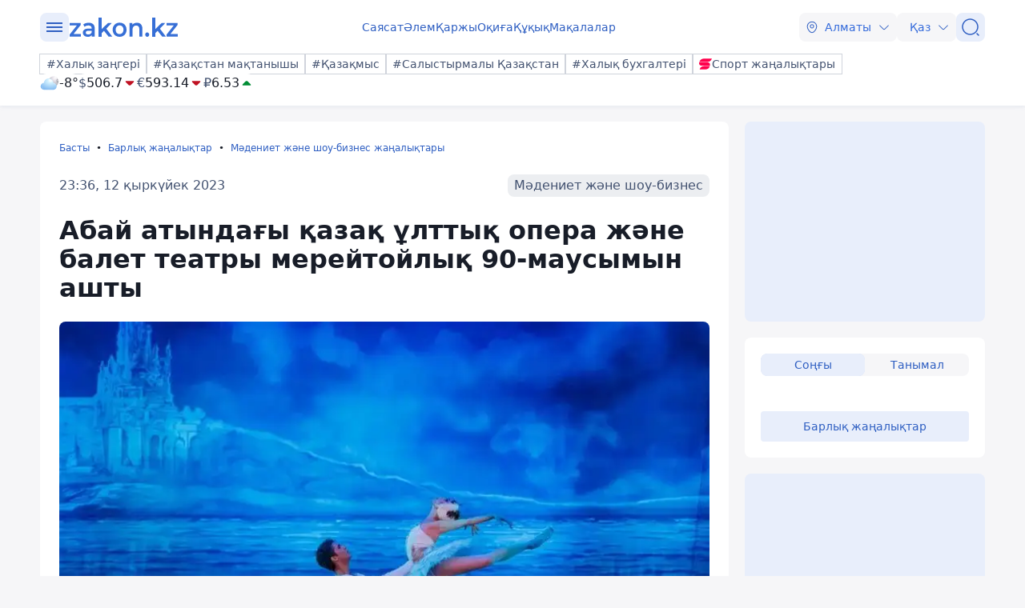

--- FILE ---
content_type: text/javascript
request_url: https://api-comments.zakon.kz/js/comments.js
body_size: 50996
content:
if (window.jQuery === undefined) {
	/*! jQuery v3.2.1 | (c) JS Foundation and other contributors | jquery.org/license */
	!function(a,b){"use strict";"object"==typeof module&&"object"==typeof module.exports?module.exports=a.document?b(a,!0):function(a){if(!a.document)throw new Error("jQuery requires a window with a document");return b(a)}:b(a)}("undefined"!=typeof window?window:this,function(a,b){"use strict";var c=[],d=a.document,e=Object.getPrototypeOf,f=c.slice,g=c.concat,h=c.push,i=c.indexOf,j={},k=j.toString,l=j.hasOwnProperty,m=l.toString,n=m.call(Object),o={};function p(a,b){b=b||d;var c=b.createElement("script");c.text=a,b.head.appendChild(c).parentNode.removeChild(c)}var q="3.2.1",r=function(a,b){return new r.fn.init(a,b)},s=/^[\s\uFEFF\xA0]+|[\s\uFEFF\xA0]+$/g,t=/^-ms-/,u=/-([a-z])/g,v=function(a,b){return b.toUpperCase()};r.fn=r.prototype={jquery:q,constructor:r,length:0,toArray:function(){return f.call(this)},get:function(a){return null==a?f.call(this):a<0?this[a+this.length]:this[a]},pushStack:function(a){var b=r.merge(this.constructor(),a);return b.prevObject=this,b},each:function(a){return r.each(this,a)},map:function(a){return this.pushStack(r.map(this,function(b,c){return a.call(b,c,b)}))},slice:function(){return this.pushStack(f.apply(this,arguments))},first:function(){return this.eq(0)},last:function(){return this.eq(-1)},eq:function(a){var b=this.length,c=+a+(a<0?b:0);return this.pushStack(c>=0&&c<b?[this[c]]:[])},end:function(){return this.prevObject||this.constructor()},push:h,sort:c.sort,splice:c.splice},r.extend=r.fn.extend=function(){var a,b,c,d,e,f,g=arguments[0]||{},h=1,i=arguments.length,j=!1;for("boolean"==typeof g&&(j=g,g=arguments[h]||{},h++),"object"==typeof g||r.isFunction(g)||(g={}),h===i&&(g=this,h--);h<i;h++)if(null!=(a=arguments[h]))for(b in a)c=g[b],d=a[b],g!==d&&(j&&d&&(r.isPlainObject(d)||(e=Array.isArray(d)))?(e?(e=!1,f=c&&Array.isArray(c)?c:[]):f=c&&r.isPlainObject(c)?c:{},g[b]=r.extend(j,f,d)):void 0!==d&&(g[b]=d));return g},r.extend({expando:"jQuery"+(q+Math.random()).replace(/\D/g,""),isReady:!0,error:function(a){throw new Error(a)},noop:function(){},isFunction:function(a){return"function"===r.type(a)},isWindow:function(a){return null!=a&&a===a.window},isNumeric:function(a){var b=r.type(a);return("number"===b||"string"===b)&&!isNaN(a-parseFloat(a))},isPlainObject:function(a){var b,c;return!(!a||"[object Object]"!==k.call(a))&&(!(b=e(a))||(c=l.call(b,"constructor")&&b.constructor,"function"==typeof c&&m.call(c)===n))},isEmptyObject:function(a){var b;for(b in a)return!1;return!0},type:function(a){return null==a?a+"":"object"==typeof a||"function"==typeof a?j[k.call(a)]||"object":typeof a},globalEval:function(a){p(a)},camelCase:function(a){return a.replace(t,"ms-").replace(u,v)},each:function(a,b){var c,d=0;if(w(a)){for(c=a.length;d<c;d++)if(b.call(a[d],d,a[d])===!1)break}else for(d in a)if(b.call(a[d],d,a[d])===!1)break;return a},trim:function(a){return null==a?"":(a+"").replace(s,"")},makeArray:function(a,b){var c=b||[];return null!=a&&(w(Object(a))?r.merge(c,"string"==typeof a?[a]:a):h.call(c,a)),c},inArray:function(a,b,c){return null==b?-1:i.call(b,a,c)},merge:function(a,b){for(var c=+b.length,d=0,e=a.length;d<c;d++)a[e++]=b[d];return a.length=e,a},grep:function(a,b,c){for(var d,e=[],f=0,g=a.length,h=!c;f<g;f++)d=!b(a[f],f),d!==h&&e.push(a[f]);return e},map:function(a,b,c){var d,e,f=0,h=[];if(w(a))for(d=a.length;f<d;f++)e=b(a[f],f,c),null!=e&&h.push(e);else for(f in a)e=b(a[f],f,c),null!=e&&h.push(e);return g.apply([],h)},guid:1,proxy:function(a,b){var c,d,e;if("string"==typeof b&&(c=a[b],b=a,a=c),r.isFunction(a))return d=f.call(arguments,2),e=function(){return a.apply(b||this,d.concat(f.call(arguments)))},e.guid=a.guid=a.guid||r.guid++,e},now:Date.now,support:o}),"function"==typeof Symbol&&(r.fn[Symbol.iterator]=c[Symbol.iterator]),r.each("Boolean Number String Function Array Date RegExp Object Error Symbol".split(" "),function(a,b){j["[object "+b+"]"]=b.toLowerCase()});function w(a){var b=!!a&&"length"in a&&a.length,c=r.type(a);return"function"!==c&&!r.isWindow(a)&&("array"===c||0===b||"number"==typeof b&&b>0&&b-1 in a)}var x=function(a){var b,c,d,e,f,g,h,i,j,k,l,m,n,o,p,q,r,s,t,u="sizzle"+1*new Date,v=a.document,w=0,x=0,y=ha(),z=ha(),A=ha(),B=function(a,b){return a===b&&(l=!0),0},C={}.hasOwnProperty,D=[],E=D.pop,F=D.push,G=D.push,H=D.slice,I=function(a,b){for(var c=0,d=a.length;c<d;c++)if(a[c]===b)return c;return-1},J="checked|selected|async|autofocus|autoplay|controls|defer|disabled|hidden|ismap|loop|multiple|open|readonly|required|scoped",K="[\\x20\\t\\r\\n\\f]",L="(?:\\\\.|[\\w-]|[^\0-\\xa0])+",M="\\["+K+"*("+L+")(?:"+K+"*([*^$|!~]?=)"+K+"*(?:'((?:\\\\.|[^\\\\'])*)'|\"((?:\\\\.|[^\\\\\"])*)\"|("+L+"))|)"+K+"*\\]",N=":("+L+")(?:\\((('((?:\\\\.|[^\\\\'])*)'|\"((?:\\\\.|[^\\\\\"])*)\")|((?:\\\\.|[^\\\\()[\\]]|"+M+")*)|.*)\\)|)",O=new RegExp(K+"+","g"),P=new RegExp("^"+K+"+|((?:^|[^\\\\])(?:\\\\.)*)"+K+"+$","g"),Q=new RegExp("^"+K+"*,"+K+"*"),R=new RegExp("^"+K+"*([>+~]|"+K+")"+K+"*"),S=new RegExp("="+K+"*([^\\]'\"]*?)"+K+"*\\]","g"),T=new RegExp(N),U=new RegExp("^"+L+"$"),V={ID:new RegExp("^#("+L+")"),CLASS:new RegExp("^\\.("+L+")"),TAG:new RegExp("^("+L+"|[*])"),ATTR:new RegExp("^"+M),PSEUDO:new RegExp("^"+N),CHILD:new RegExp("^:(only|first|last|nth|nth-last)-(child|of-type)(?:\\("+K+"*(even|odd|(([+-]|)(\\d*)n|)"+K+"*(?:([+-]|)"+K+"*(\\d+)|))"+K+"*\\)|)","i"),bool:new RegExp("^(?:"+J+")$","i"),needsContext:new RegExp("^"+K+"*[>+~]|:(even|odd|eq|gt|lt|nth|first|last)(?:\\("+K+"*((?:-\\d)?\\d*)"+K+"*\\)|)(?=[^-]|$)","i")},W=/^(?:input|select|textarea|button)$/i,X=/^h\d$/i,Y=/^[^{]+\{\s*\[native \w/,Z=/^(?:#([\w-]+)|(\w+)|\.([\w-]+))$/,$=/[+~]/,_=new RegExp("\\\\([\\da-f]{1,6}"+K+"?|("+K+")|.)","ig"),aa=function(a,b,c){var d="0x"+b-65536;return d!==d||c?b:d<0?String.fromCharCode(d+65536):String.fromCharCode(d>>10|55296,1023&d|56320)},ba=/([\0-\x1f\x7f]|^-?\d)|^-$|[^\0-\x1f\x7f-\uFFFF\w-]/g,ca=function(a,b){return b?"\0"===a?"\ufffd":a.slice(0,-1)+"\\"+a.charCodeAt(a.length-1).toString(16)+" ":"\\"+a},da=function(){m()},ea=ta(function(a){return a.disabled===!0&&("form"in a||"label"in a)},{dir:"parentNode",next:"legend"});try{G.apply(D=H.call(v.childNodes),v.childNodes),D[v.childNodes.length].nodeType}catch(fa){G={apply:D.length?function(a,b){F.apply(a,H.call(b))}:function(a,b){var c=a.length,d=0;while(a[c++]=b[d++]);a.length=c-1}}}function ga(a,b,d,e){var f,h,j,k,l,o,r,s=b&&b.ownerDocument,w=b?b.nodeType:9;if(d=d||[],"string"!=typeof a||!a||1!==w&&9!==w&&11!==w)return d;if(!e&&((b?b.ownerDocument||b:v)!==n&&m(b),b=b||n,p)){if(11!==w&&(l=Z.exec(a)))if(f=l[1]){if(9===w){if(!(j=b.getElementById(f)))return d;if(j.id===f)return d.push(j),d}else if(s&&(j=s.getElementById(f))&&t(b,j)&&j.id===f)return d.push(j),d}else{if(l[2])return G.apply(d,b.getElementsByTagName(a)),d;if((f=l[3])&&c.getElementsByClassName&&b.getElementsByClassName)return G.apply(d,b.getElementsByClassName(f)),d}if(c.qsa&&!A[a+" "]&&(!q||!q.test(a))){if(1!==w)s=b,r=a;else if("object"!==b.nodeName.toLowerCase()){(k=b.getAttribute("id"))?k=k.replace(ba,ca):b.setAttribute("id",k=u),o=g(a),h=o.length;while(h--)o[h]="#"+k+" "+sa(o[h]);r=o.join(","),s=$.test(a)&&qa(b.parentNode)||b}if(r)try{return G.apply(d,s.querySelectorAll(r)),d}catch(x){}finally{k===u&&b.removeAttribute("id")}}}return i(a.replace(P,"$1"),b,d,e)}function ha(){var a=[];function b(c,e){return a.push(c+" ")>d.cacheLength&&delete b[a.shift()],b[c+" "]=e}return b}function ia(a){return a[u]=!0,a}function ja(a){var b=n.createElement("fieldset");try{return!!a(b)}catch(c){return!1}finally{b.parentNode&&b.parentNode.removeChild(b),b=null}}function ka(a,b){var c=a.split("|"),e=c.length;while(e--)d.attrHandle[c[e]]=b}function la(a,b){var c=b&&a,d=c&&1===a.nodeType&&1===b.nodeType&&a.sourceIndex-b.sourceIndex;if(d)return d;if(c)while(c=c.nextSibling)if(c===b)return-1;return a?1:-1}function ma(a){return function(b){var c=b.nodeName.toLowerCase();return"input"===c&&b.type===a}}function na(a){return function(b){var c=b.nodeName.toLowerCase();return("input"===c||"button"===c)&&b.type===a}}function oa(a){return function(b){return"form"in b?b.parentNode&&b.disabled===!1?"label"in b?"label"in b.parentNode?b.parentNode.disabled===a:b.disabled===a:b.isDisabled===a||b.isDisabled!==!a&&ea(b)===a:b.disabled===a:"label"in b&&b.disabled===a}}function pa(a){return ia(function(b){return b=+b,ia(function(c,d){var e,f=a([],c.length,b),g=f.length;while(g--)c[e=f[g]]&&(c[e]=!(d[e]=c[e]))})})}function qa(a){return a&&"undefined"!=typeof a.getElementsByTagName&&a}c=ga.support={},f=ga.isXML=function(a){var b=a&&(a.ownerDocument||a).documentElement;return!!b&&"HTML"!==b.nodeName},m=ga.setDocument=function(a){var b,e,g=a?a.ownerDocument||a:v;return g!==n&&9===g.nodeType&&g.documentElement?(n=g,o=n.documentElement,p=!f(n),v!==n&&(e=n.defaultView)&&e.top!==e&&(e.addEventListener?e.addEventListener("unload",da,!1):e.attachEvent&&e.attachEvent("onunload",da)),c.attributes=ja(function(a){return a.className="i",!a.getAttribute("className")}),c.getElementsByTagName=ja(function(a){return a.appendChild(n.createComment("")),!a.getElementsByTagName("*").length}),c.getElementsByClassName=Y.test(n.getElementsByClassName),c.getById=ja(function(a){return o.appendChild(a).id=u,!n.getElementsByName||!n.getElementsByName(u).length}),c.getById?(d.filter.ID=function(a){var b=a.replace(_,aa);return function(a){return a.getAttribute("id")===b}},d.find.ID=function(a,b){if("undefined"!=typeof b.getElementById&&p){var c=b.getElementById(a);return c?[c]:[]}}):(d.filter.ID=function(a){var b=a.replace(_,aa);return function(a){var c="undefined"!=typeof a.getAttributeNode&&a.getAttributeNode("id");return c&&c.value===b}},d.find.ID=function(a,b){if("undefined"!=typeof b.getElementById&&p){var c,d,e,f=b.getElementById(a);if(f){if(c=f.getAttributeNode("id"),c&&c.value===a)return[f];e=b.getElementsByName(a),d=0;while(f=e[d++])if(c=f.getAttributeNode("id"),c&&c.value===a)return[f]}return[]}}),d.find.TAG=c.getElementsByTagName?function(a,b){return"undefined"!=typeof b.getElementsByTagName?b.getElementsByTagName(a):c.qsa?b.querySelectorAll(a):void 0}:function(a,b){var c,d=[],e=0,f=b.getElementsByTagName(a);if("*"===a){while(c=f[e++])1===c.nodeType&&d.push(c);return d}return f},d.find.CLASS=c.getElementsByClassName&&function(a,b){if("undefined"!=typeof b.getElementsByClassName&&p)return b.getElementsByClassName(a)},r=[],q=[],(c.qsa=Y.test(n.querySelectorAll))&&(ja(function(a){o.appendChild(a).innerHTML="<a id='"+u+"'></a><select id='"+u+"-\r\\' msallowcapture=''><option selected=''></option></select>",a.querySelectorAll("[msallowcapture^='']").length&&q.push("[*^$]="+K+"*(?:''|\"\")"),a.querySelectorAll("[selected]").length||q.push("\\["+K+"*(?:value|"+J+")"),a.querySelectorAll("[id~="+u+"-]").length||q.push("~="),a.querySelectorAll(":checked").length||q.push(":checked"),a.querySelectorAll("a#"+u+"+*").length||q.push(".#.+[+~]")}),ja(function(a){a.innerHTML="<a href='' disabled='disabled'></a><select disabled='disabled'><option/></select>";var b=n.createElement("input");b.setAttribute("type","hidden"),a.appendChild(b).setAttribute("name","D"),a.querySelectorAll("[name=d]").length&&q.push("name"+K+"*[*^$|!~]?="),2!==a.querySelectorAll(":enabled").length&&q.push(":enabled",":disabled"),o.appendChild(a).disabled=!0,2!==a.querySelectorAll(":disabled").length&&q.push(":enabled",":disabled"),a.querySelectorAll("*,:x"),q.push(",.*:")})),(c.matchesSelector=Y.test(s=o.matches||o.webkitMatchesSelector||o.mozMatchesSelector||o.oMatchesSelector||o.msMatchesSelector))&&ja(function(a){c.disconnectedMatch=s.call(a,"*"),s.call(a,"[s!='']:x"),r.push("!=",N)}),q=q.length&&new RegExp(q.join("|")),r=r.length&&new RegExp(r.join("|")),b=Y.test(o.compareDocumentPosition),t=b||Y.test(o.contains)?function(a,b){var c=9===a.nodeType?a.documentElement:a,d=b&&b.parentNode;return a===d||!(!d||1!==d.nodeType||!(c.contains?c.contains(d):a.compareDocumentPosition&&16&a.compareDocumentPosition(d)))}:function(a,b){if(b)while(b=b.parentNode)if(b===a)return!0;return!1},B=b?function(a,b){if(a===b)return l=!0,0;var d=!a.compareDocumentPosition-!b.compareDocumentPosition;return d?d:(d=(a.ownerDocument||a)===(b.ownerDocument||b)?a.compareDocumentPosition(b):1,1&d||!c.sortDetached&&b.compareDocumentPosition(a)===d?a===n||a.ownerDocument===v&&t(v,a)?-1:b===n||b.ownerDocument===v&&t(v,b)?1:k?I(k,a)-I(k,b):0:4&d?-1:1)}:function(a,b){if(a===b)return l=!0,0;var c,d=0,e=a.parentNode,f=b.parentNode,g=[a],h=[b];if(!e||!f)return a===n?-1:b===n?1:e?-1:f?1:k?I(k,a)-I(k,b):0;if(e===f)return la(a,b);c=a;while(c=c.parentNode)g.unshift(c);c=b;while(c=c.parentNode)h.unshift(c);while(g[d]===h[d])d++;return d?la(g[d],h[d]):g[d]===v?-1:h[d]===v?1:0},n):n},ga.matches=function(a,b){return ga(a,null,null,b)},ga.matchesSelector=function(a,b){if((a.ownerDocument||a)!==n&&m(a),b=b.replace(S,"='$1']"),c.matchesSelector&&p&&!A[b+" "]&&(!r||!r.test(b))&&(!q||!q.test(b)))try{var d=s.call(a,b);if(d||c.disconnectedMatch||a.document&&11!==a.document.nodeType)return d}catch(e){}return ga(b,n,null,[a]).length>0},ga.contains=function(a,b){return(a.ownerDocument||a)!==n&&m(a),t(a,b)},ga.attr=function(a,b){(a.ownerDocument||a)!==n&&m(a);var e=d.attrHandle[b.toLowerCase()],f=e&&C.call(d.attrHandle,b.toLowerCase())?e(a,b,!p):void 0;return void 0!==f?f:c.attributes||!p?a.getAttribute(b):(f=a.getAttributeNode(b))&&f.specified?f.value:null},ga.escape=function(a){return(a+"").replace(ba,ca)},ga.error=function(a){throw new Error("Syntax error, unrecognized expression: "+a)},ga.uniqueSort=function(a){var b,d=[],e=0,f=0;if(l=!c.detectDuplicates,k=!c.sortStable&&a.slice(0),a.sort(B),l){while(b=a[f++])b===a[f]&&(e=d.push(f));while(e--)a.splice(d[e],1)}return k=null,a},e=ga.getText=function(a){var b,c="",d=0,f=a.nodeType;if(f){if(1===f||9===f||11===f){if("string"==typeof a.textContent)return a.textContent;for(a=a.firstChild;a;a=a.nextSibling)c+=e(a)}else if(3===f||4===f)return a.nodeValue}else while(b=a[d++])c+=e(b);return c},d=ga.selectors={cacheLength:50,createPseudo:ia,match:V,attrHandle:{},find:{},relative:{">":{dir:"parentNode",first:!0}," ":{dir:"parentNode"},"+":{dir:"previousSibling",first:!0},"~":{dir:"previousSibling"}},preFilter:{ATTR:function(a){return a[1]=a[1].replace(_,aa),a[3]=(a[3]||a[4]||a[5]||"").replace(_,aa),"~="===a[2]&&(a[3]=" "+a[3]+" "),a.slice(0,4)},CHILD:function(a){return a[1]=a[1].toLowerCase(),"nth"===a[1].slice(0,3)?(a[3]||ga.error(a[0]),a[4]=+(a[4]?a[5]+(a[6]||1):2*("even"===a[3]||"odd"===a[3])),a[5]=+(a[7]+a[8]||"odd"===a[3])):a[3]&&ga.error(a[0]),a},PSEUDO:function(a){var b,c=!a[6]&&a[2];return V.CHILD.test(a[0])?null:(a[3]?a[2]=a[4]||a[5]||"":c&&T.test(c)&&(b=g(c,!0))&&(b=c.indexOf(")",c.length-b)-c.length)&&(a[0]=a[0].slice(0,b),a[2]=c.slice(0,b)),a.slice(0,3))}},filter:{TAG:function(a){var b=a.replace(_,aa).toLowerCase();return"*"===a?function(){return!0}:function(a){return a.nodeName&&a.nodeName.toLowerCase()===b}},CLASS:function(a){var b=y[a+" "];return b||(b=new RegExp("(^|"+K+")"+a+"("+K+"|$)"))&&y(a,function(a){return b.test("string"==typeof a.className&&a.className||"undefined"!=typeof a.getAttribute&&a.getAttribute("class")||"")})},ATTR:function(a,b,c){return function(d){var e=ga.attr(d,a);return null==e?"!="===b:!b||(e+="","="===b?e===c:"!="===b?e!==c:"^="===b?c&&0===e.indexOf(c):"*="===b?c&&e.indexOf(c)>-1:"$="===b?c&&e.slice(-c.length)===c:"~="===b?(" "+e.replace(O," ")+" ").indexOf(c)>-1:"|="===b&&(e===c||e.slice(0,c.length+1)===c+"-"))}},CHILD:function(a,b,c,d,e){var f="nth"!==a.slice(0,3),g="last"!==a.slice(-4),h="of-type"===b;return 1===d&&0===e?function(a){return!!a.parentNode}:function(b,c,i){var j,k,l,m,n,o,p=f!==g?"nextSibling":"previousSibling",q=b.parentNode,r=h&&b.nodeName.toLowerCase(),s=!i&&!h,t=!1;if(q){if(f){while(p){m=b;while(m=m[p])if(h?m.nodeName.toLowerCase()===r:1===m.nodeType)return!1;o=p="only"===a&&!o&&"nextSibling"}return!0}if(o=[g?q.firstChild:q.lastChild],g&&s){m=q,l=m[u]||(m[u]={}),k=l[m.uniqueID]||(l[m.uniqueID]={}),j=k[a]||[],n=j[0]===w&&j[1],t=n&&j[2],m=n&&q.childNodes[n];while(m=++n&&m&&m[p]||(t=n=0)||o.pop())if(1===m.nodeType&&++t&&m===b){k[a]=[w,n,t];break}}else if(s&&(m=b,l=m[u]||(m[u]={}),k=l[m.uniqueID]||(l[m.uniqueID]={}),j=k[a]||[],n=j[0]===w&&j[1],t=n),t===!1)while(m=++n&&m&&m[p]||(t=n=0)||o.pop())if((h?m.nodeName.toLowerCase()===r:1===m.nodeType)&&++t&&(s&&(l=m[u]||(m[u]={}),k=l[m.uniqueID]||(l[m.uniqueID]={}),k[a]=[w,t]),m===b))break;return t-=e,t===d||t%d===0&&t/d>=0}}},PSEUDO:function(a,b){var c,e=d.pseudos[a]||d.setFilters[a.toLowerCase()]||ga.error("unsupported pseudo: "+a);return e[u]?e(b):e.length>1?(c=[a,a,"",b],d.setFilters.hasOwnProperty(a.toLowerCase())?ia(function(a,c){var d,f=e(a,b),g=f.length;while(g--)d=I(a,f[g]),a[d]=!(c[d]=f[g])}):function(a){return e(a,0,c)}):e}},pseudos:{not:ia(function(a){var b=[],c=[],d=h(a.replace(P,"$1"));return d[u]?ia(function(a,b,c,e){var f,g=d(a,null,e,[]),h=a.length;while(h--)(f=g[h])&&(a[h]=!(b[h]=f))}):function(a,e,f){return b[0]=a,d(b,null,f,c),b[0]=null,!c.pop()}}),has:ia(function(a){return function(b){return ga(a,b).length>0}}),contains:ia(function(a){return a=a.replace(_,aa),function(b){return(b.textContent||b.innerText||e(b)).indexOf(a)>-1}}),lang:ia(function(a){return U.test(a||"")||ga.error("unsupported lang: "+a),a=a.replace(_,aa).toLowerCase(),function(b){var c;do if(c=p?b.lang:b.getAttribute("xml:lang")||b.getAttribute("lang"))return c=c.toLowerCase(),c===a||0===c.indexOf(a+"-");while((b=b.parentNode)&&1===b.nodeType);return!1}}),target:function(b){var c=a.location&&a.location.hash;return c&&c.slice(1)===b.id},root:function(a){return a===o},focus:function(a){return a===n.activeElement&&(!n.hasFocus||n.hasFocus())&&!!(a.type||a.href||~a.tabIndex)},enabled:oa(!1),disabled:oa(!0),checked:function(a){var b=a.nodeName.toLowerCase();return"input"===b&&!!a.checked||"option"===b&&!!a.selected},selected:function(a){return a.parentNode&&a.parentNode.selectedIndex,a.selected===!0},empty:function(a){for(a=a.firstChild;a;a=a.nextSibling)if(a.nodeType<6)return!1;return!0},parent:function(a){return!d.pseudos.empty(a)},header:function(a){return X.test(a.nodeName)},input:function(a){return W.test(a.nodeName)},button:function(a){var b=a.nodeName.toLowerCase();return"input"===b&&"button"===a.type||"button"===b},text:function(a){var b;return"input"===a.nodeName.toLowerCase()&&"text"===a.type&&(null==(b=a.getAttribute("type"))||"text"===b.toLowerCase())},first:pa(function(){return[0]}),last:pa(function(a,b){return[b-1]}),eq:pa(function(a,b,c){return[c<0?c+b:c]}),even:pa(function(a,b){for(var c=0;c<b;c+=2)a.push(c);return a}),odd:pa(function(a,b){for(var c=1;c<b;c+=2)a.push(c);return a}),lt:pa(function(a,b,c){for(var d=c<0?c+b:c;--d>=0;)a.push(d);return a}),gt:pa(function(a,b,c){for(var d=c<0?c+b:c;++d<b;)a.push(d);return a})}},d.pseudos.nth=d.pseudos.eq;for(b in{radio:!0,checkbox:!0,file:!0,password:!0,image:!0})d.pseudos[b]=ma(b);for(b in{submit:!0,reset:!0})d.pseudos[b]=na(b);function ra(){}ra.prototype=d.filters=d.pseudos,d.setFilters=new ra,g=ga.tokenize=function(a,b){var c,e,f,g,h,i,j,k=z[a+" "];if(k)return b?0:k.slice(0);h=a,i=[],j=d.preFilter;while(h){c&&!(e=Q.exec(h))||(e&&(h=h.slice(e[0].length)||h),i.push(f=[])),c=!1,(e=R.exec(h))&&(c=e.shift(),f.push({value:c,type:e[0].replace(P," ")}),h=h.slice(c.length));for(g in d.filter)!(e=V[g].exec(h))||j[g]&&!(e=j[g](e))||(c=e.shift(),f.push({value:c,type:g,matches:e}),h=h.slice(c.length));if(!c)break}return b?h.length:h?ga.error(a):z(a,i).slice(0)};function sa(a){for(var b=0,c=a.length,d="";b<c;b++)d+=a[b].value;return d}function ta(a,b,c){var d=b.dir,e=b.next,f=e||d,g=c&&"parentNode"===f,h=x++;return b.first?function(b,c,e){while(b=b[d])if(1===b.nodeType||g)return a(b,c,e);return!1}:function(b,c,i){var j,k,l,m=[w,h];if(i){while(b=b[d])if((1===b.nodeType||g)&&a(b,c,i))return!0}else while(b=b[d])if(1===b.nodeType||g)if(l=b[u]||(b[u]={}),k=l[b.uniqueID]||(l[b.uniqueID]={}),e&&e===b.nodeName.toLowerCase())b=b[d]||b;else{if((j=k[f])&&j[0]===w&&j[1]===h)return m[2]=j[2];if(k[f]=m,m[2]=a(b,c,i))return!0}return!1}}function ua(a){return a.length>1?function(b,c,d){var e=a.length;while(e--)if(!a[e](b,c,d))return!1;return!0}:a[0]}function va(a,b,c){for(var d=0,e=b.length;d<e;d++)ga(a,b[d],c);return c}function wa(a,b,c,d,e){for(var f,g=[],h=0,i=a.length,j=null!=b;h<i;h++)(f=a[h])&&(c&&!c(f,d,e)||(g.push(f),j&&b.push(h)));return g}function xa(a,b,c,d,e,f){return d&&!d[u]&&(d=xa(d)),e&&!e[u]&&(e=xa(e,f)),ia(function(f,g,h,i){var j,k,l,m=[],n=[],o=g.length,p=f||va(b||"*",h.nodeType?[h]:h,[]),q=!a||!f&&b?p:wa(p,m,a,h,i),r=c?e||(f?a:o||d)?[]:g:q;if(c&&c(q,r,h,i),d){j=wa(r,n),d(j,[],h,i),k=j.length;while(k--)(l=j[k])&&(r[n[k]]=!(q[n[k]]=l))}if(f){if(e||a){if(e){j=[],k=r.length;while(k--)(l=r[k])&&j.push(q[k]=l);e(null,r=[],j,i)}k=r.length;while(k--)(l=r[k])&&(j=e?I(f,l):m[k])>-1&&(f[j]=!(g[j]=l))}}else r=wa(r===g?r.splice(o,r.length):r),e?e(null,g,r,i):G.apply(g,r)})}function ya(a){for(var b,c,e,f=a.length,g=d.relative[a[0].type],h=g||d.relative[" "],i=g?1:0,k=ta(function(a){return a===b},h,!0),l=ta(function(a){return I(b,a)>-1},h,!0),m=[function(a,c,d){var e=!g&&(d||c!==j)||((b=c).nodeType?k(a,c,d):l(a,c,d));return b=null,e}];i<f;i++)if(c=d.relative[a[i].type])m=[ta(ua(m),c)];else{if(c=d.filter[a[i].type].apply(null,a[i].matches),c[u]){for(e=++i;e<f;e++)if(d.relative[a[e].type])break;return xa(i>1&&ua(m),i>1&&sa(a.slice(0,i-1).concat({value:" "===a[i-2].type?"*":""})).replace(P,"$1"),c,i<e&&ya(a.slice(i,e)),e<f&&ya(a=a.slice(e)),e<f&&sa(a))}m.push(c)}return ua(m)}function za(a,b){var c=b.length>0,e=a.length>0,f=function(f,g,h,i,k){var l,o,q,r=0,s="0",t=f&&[],u=[],v=j,x=f||e&&d.find.TAG("*",k),y=w+=null==v?1:Math.random()||.1,z=x.length;for(k&&(j=g===n||g||k);s!==z&&null!=(l=x[s]);s++){if(e&&l){o=0,g||l.ownerDocument===n||(m(l),h=!p);while(q=a[o++])if(q(l,g||n,h)){i.push(l);break}k&&(w=y)}c&&((l=!q&&l)&&r--,f&&t.push(l))}if(r+=s,c&&s!==r){o=0;while(q=b[o++])q(t,u,g,h);if(f){if(r>0)while(s--)t[s]||u[s]||(u[s]=E.call(i));u=wa(u)}G.apply(i,u),k&&!f&&u.length>0&&r+b.length>1&&ga.uniqueSort(i)}return k&&(w=y,j=v),t};return c?ia(f):f}return h=ga.compile=function(a,b){var c,d=[],e=[],f=A[a+" "];if(!f){b||(b=g(a)),c=b.length;while(c--)f=ya(b[c]),f[u]?d.push(f):e.push(f);f=A(a,za(e,d)),f.selector=a}return f},i=ga.select=function(a,b,c,e){var f,i,j,k,l,m="function"==typeof a&&a,n=!e&&g(a=m.selector||a);if(c=c||[],1===n.length){if(i=n[0]=n[0].slice(0),i.length>2&&"ID"===(j=i[0]).type&&9===b.nodeType&&p&&d.relative[i[1].type]){if(b=(d.find.ID(j.matches[0].replace(_,aa),b)||[])[0],!b)return c;m&&(b=b.parentNode),a=a.slice(i.shift().value.length)}f=V.needsContext.test(a)?0:i.length;while(f--){if(j=i[f],d.relative[k=j.type])break;if((l=d.find[k])&&(e=l(j.matches[0].replace(_,aa),$.test(i[0].type)&&qa(b.parentNode)||b))){if(i.splice(f,1),a=e.length&&sa(i),!a)return G.apply(c,e),c;break}}}return(m||h(a,n))(e,b,!p,c,!b||$.test(a)&&qa(b.parentNode)||b),c},c.sortStable=u.split("").sort(B).join("")===u,c.detectDuplicates=!!l,m(),c.sortDetached=ja(function(a){return 1&a.compareDocumentPosition(n.createElement("fieldset"))}),ja(function(a){return a.innerHTML="<a href='#'></a>","#"===a.firstChild.getAttribute("href")})||ka("type|href|height|width",function(a,b,c){if(!c)return a.getAttribute(b,"type"===b.toLowerCase()?1:2)}),c.attributes&&ja(function(a){return a.innerHTML="<input/>",a.firstChild.setAttribute("value",""),""===a.firstChild.getAttribute("value")})||ka("value",function(a,b,c){if(!c&&"input"===a.nodeName.toLowerCase())return a.defaultValue}),ja(function(a){return null==a.getAttribute("disabled")})||ka(J,function(a,b,c){var d;if(!c)return a[b]===!0?b.toLowerCase():(d=a.getAttributeNode(b))&&d.specified?d.value:null}),ga}(a);r.find=x,r.expr=x.selectors,r.expr[":"]=r.expr.pseudos,r.uniqueSort=r.unique=x.uniqueSort,r.text=x.getText,r.isXMLDoc=x.isXML,r.contains=x.contains,r.escapeSelector=x.escape;var y=function(a,b,c){var d=[],e=void 0!==c;while((a=a[b])&&9!==a.nodeType)if(1===a.nodeType){if(e&&r(a).is(c))break;d.push(a)}return d},z=function(a,b){for(var c=[];a;a=a.nextSibling)1===a.nodeType&&a!==b&&c.push(a);return c},A=r.expr.match.needsContext;function B(a,b){return a.nodeName&&a.nodeName.toLowerCase()===b.toLowerCase()}var C=/^<([a-z][^\/\0>:\x20\t\r\n\f]*)[\x20\t\r\n\f]*\/?>(?:<\/\1>|)$/i,D=/^.[^:#\[\.,]*$/;function E(a,b,c){return r.isFunction(b)?r.grep(a,function(a,d){return!!b.call(a,d,a)!==c}):b.nodeType?r.grep(a,function(a){return a===b!==c}):"string"!=typeof b?r.grep(a,function(a){return i.call(b,a)>-1!==c}):D.test(b)?r.filter(b,a,c):(b=r.filter(b,a),r.grep(a,function(a){return i.call(b,a)>-1!==c&&1===a.nodeType}))}r.filter=function(a,b,c){var d=b[0];return c&&(a=":not("+a+")"),1===b.length&&1===d.nodeType?r.find.matchesSelector(d,a)?[d]:[]:r.find.matches(a,r.grep(b,function(a){return 1===a.nodeType}))},r.fn.extend({find:function(a){var b,c,d=this.length,e=this;if("string"!=typeof a)return this.pushStack(r(a).filter(function(){for(b=0;b<d;b++)if(r.contains(e[b],this))return!0}));for(c=this.pushStack([]),b=0;b<d;b++)r.find(a,e[b],c);return d>1?r.uniqueSort(c):c},filter:function(a){return this.pushStack(E(this,a||[],!1))},not:function(a){return this.pushStack(E(this,a||[],!0))},is:function(a){return!!E(this,"string"==typeof a&&A.test(a)?r(a):a||[],!1).length}});var F,G=/^(?:\s*(<[\w\W]+>)[^>]*|#([\w-]+))$/,H=r.fn.init=function(a,b,c){var e,f;if(!a)return this;if(c=c||F,"string"==typeof a){if(e="<"===a[0]&&">"===a[a.length-1]&&a.length>=3?[null,a,null]:G.exec(a),!e||!e[1]&&b)return!b||b.jquery?(b||c).find(a):this.constructor(b).find(a);if(e[1]){if(b=b instanceof r?b[0]:b,r.merge(this,r.parseHTML(e[1],b&&b.nodeType?b.ownerDocument||b:d,!0)),C.test(e[1])&&r.isPlainObject(b))for(e in b)r.isFunction(this[e])?this[e](b[e]):this.attr(e,b[e]);return this}return f=d.getElementById(e[2]),f&&(this[0]=f,this.length=1),this}return a.nodeType?(this[0]=a,this.length=1,this):r.isFunction(a)?void 0!==c.ready?c.ready(a):a(r):r.makeArray(a,this)};H.prototype=r.fn,F=r(d);var I=/^(?:parents|prev(?:Until|All))/,J={children:!0,contents:!0,next:!0,prev:!0};r.fn.extend({has:function(a){var b=r(a,this),c=b.length;return this.filter(function(){for(var a=0;a<c;a++)if(r.contains(this,b[a]))return!0})},closest:function(a,b){var c,d=0,e=this.length,f=[],g="string"!=typeof a&&r(a);if(!A.test(a))for(;d<e;d++)for(c=this[d];c&&c!==b;c=c.parentNode)if(c.nodeType<11&&(g?g.index(c)>-1:1===c.nodeType&&r.find.matchesSelector(c,a))){f.push(c);break}return this.pushStack(f.length>1?r.uniqueSort(f):f)},index:function(a){return a?"string"==typeof a?i.call(r(a),this[0]):i.call(this,a.jquery?a[0]:a):this[0]&&this[0].parentNode?this.first().prevAll().length:-1},add:function(a,b){return this.pushStack(r.uniqueSort(r.merge(this.get(),r(a,b))))},addBack:function(a){return this.add(null==a?this.prevObject:this.prevObject.filter(a))}});function K(a,b){while((a=a[b])&&1!==a.nodeType);return a}r.each({parent:function(a){var b=a.parentNode;return b&&11!==b.nodeType?b:null},parents:function(a){return y(a,"parentNode")},parentsUntil:function(a,b,c){return y(a,"parentNode",c)},next:function(a){return K(a,"nextSibling")},prev:function(a){return K(a,"previousSibling")},nextAll:function(a){return y(a,"nextSibling")},prevAll:function(a){return y(a,"previousSibling")},nextUntil:function(a,b,c){return y(a,"nextSibling",c)},prevUntil:function(a,b,c){return y(a,"previousSibling",c)},siblings:function(a){return z((a.parentNode||{}).firstChild,a)},children:function(a){return z(a.firstChild)},contents:function(a){return B(a,"iframe")?a.contentDocument:(B(a,"template")&&(a=a.content||a),r.merge([],a.childNodes))}},function(a,b){r.fn[a]=function(c,d){var e=r.map(this,b,c);return"Until"!==a.slice(-5)&&(d=c),d&&"string"==typeof d&&(e=r.filter(d,e)),this.length>1&&(J[a]||r.uniqueSort(e),I.test(a)&&e.reverse()),this.pushStack(e)}});var L=/[^\x20\t\r\n\f]+/g;function M(a){var b={};return r.each(a.match(L)||[],function(a,c){b[c]=!0}),b}r.Callbacks=function(a){a="string"==typeof a?M(a):r.extend({},a);var b,c,d,e,f=[],g=[],h=-1,i=function(){for(e=e||a.once,d=b=!0;g.length;h=-1){c=g.shift();while(++h<f.length)f[h].apply(c[0],c[1])===!1&&a.stopOnFalse&&(h=f.length,c=!1)}a.memory||(c=!1),b=!1,e&&(f=c?[]:"")},j={add:function(){return f&&(c&&!b&&(h=f.length-1,g.push(c)),function d(b){r.each(b,function(b,c){r.isFunction(c)?a.unique&&j.has(c)||f.push(c):c&&c.length&&"string"!==r.type(c)&&d(c)})}(arguments),c&&!b&&i()),this},remove:function(){return r.each(arguments,function(a,b){var c;while((c=r.inArray(b,f,c))>-1)f.splice(c,1),c<=h&&h--}),this},has:function(a){return a?r.inArray(a,f)>-1:f.length>0},empty:function(){return f&&(f=[]),this},disable:function(){return e=g=[],f=c="",this},disabled:function(){return!f},lock:function(){return e=g=[],c||b||(f=c=""),this},locked:function(){return!!e},fireWith:function(a,c){return e||(c=c||[],c=[a,c.slice?c.slice():c],g.push(c),b||i()),this},fire:function(){return j.fireWith(this,arguments),this},fired:function(){return!!d}};return j};function N(a){return a}function O(a){throw a}function P(a,b,c,d){var e;try{a&&r.isFunction(e=a.promise)?e.call(a).done(b).fail(c):a&&r.isFunction(e=a.then)?e.call(a,b,c):b.apply(void 0,[a].slice(d))}catch(a){c.apply(void 0,[a])}}r.extend({Deferred:function(b){var c=[["notify","progress",r.Callbacks("memory"),r.Callbacks("memory"),2],["resolve","done",r.Callbacks("once memory"),r.Callbacks("once memory"),0,"resolved"],["reject","fail",r.Callbacks("once memory"),r.Callbacks("once memory"),1,"rejected"]],d="pending",e={state:function(){return d},always:function(){return f.done(arguments).fail(arguments),this},"catch":function(a){return e.then(null,a)},pipe:function(){var a=arguments;return r.Deferred(function(b){r.each(c,function(c,d){var e=r.isFunction(a[d[4]])&&a[d[4]];f[d[1]](function(){var a=e&&e.apply(this,arguments);a&&r.isFunction(a.promise)?a.promise().progress(b.notify).done(b.resolve).fail(b.reject):b[d[0]+"With"](this,e?[a]:arguments)})}),a=null}).promise()},then:function(b,d,e){var f=0;function g(b,c,d,e){return function(){var h=this,i=arguments,j=function(){var a,j;if(!(b<f)){if(a=d.apply(h,i),a===c.promise())throw new TypeError("Thenable self-resolution");j=a&&("object"==typeof a||"function"==typeof a)&&a.then,r.isFunction(j)?e?j.call(a,g(f,c,N,e),g(f,c,O,e)):(f++,j.call(a,g(f,c,N,e),g(f,c,O,e),g(f,c,N,c.notifyWith))):(d!==N&&(h=void 0,i=[a]),(e||c.resolveWith)(h,i))}},k=e?j:function(){try{j()}catch(a){r.Deferred.exceptionHook&&r.Deferred.exceptionHook(a,k.stackTrace),b+1>=f&&(d!==O&&(h=void 0,i=[a]),c.rejectWith(h,i))}};b?k():(r.Deferred.getStackHook&&(k.stackTrace=r.Deferred.getStackHook()),a.setTimeout(k))}}return r.Deferred(function(a){c[0][3].add(g(0,a,r.isFunction(e)?e:N,a.notifyWith)),c[1][3].add(g(0,a,r.isFunction(b)?b:N)),c[2][3].add(g(0,a,r.isFunction(d)?d:O))}).promise()},promise:function(a){return null!=a?r.extend(a,e):e}},f={};return r.each(c,function(a,b){var g=b[2],h=b[5];e[b[1]]=g.add,h&&g.add(function(){d=h},c[3-a][2].disable,c[0][2].lock),g.add(b[3].fire),f[b[0]]=function(){return f[b[0]+"With"](this===f?void 0:this,arguments),this},f[b[0]+"With"]=g.fireWith}),e.promise(f),b&&b.call(f,f),f},when:function(a){var b=arguments.length,c=b,d=Array(c),e=f.call(arguments),g=r.Deferred(),h=function(a){return function(c){d[a]=this,e[a]=arguments.length>1?f.call(arguments):c,--b||g.resolveWith(d,e)}};if(b<=1&&(P(a,g.done(h(c)).resolve,g.reject,!b),"pending"===g.state()||r.isFunction(e[c]&&e[c].then)))return g.then();while(c--)P(e[c],h(c),g.reject);return g.promise()}});var Q=/^(Eval|Internal|Range|Reference|Syntax|Type|URI)Error$/;r.Deferred.exceptionHook=function(b,c){a.console&&a.console.warn&&b&&Q.test(b.name)&&a.console.warn("jQuery.Deferred exception: "+b.message,b.stack,c)},r.readyException=function(b){a.setTimeout(function(){throw b})};var R=r.Deferred();r.fn.ready=function(a){return R.then(a)["catch"](function(a){r.readyException(a)}),this},r.extend({isReady:!1,readyWait:1,ready:function(a){(a===!0?--r.readyWait:r.isReady)||(r.isReady=!0,a!==!0&&--r.readyWait>0||R.resolveWith(d,[r]))}}),r.ready.then=R.then;function S(){d.removeEventListener("DOMContentLoaded",S),
	a.removeEventListener("load",S),r.ready()}"complete"===d.readyState||"loading"!==d.readyState&&!d.documentElement.doScroll?a.setTimeout(r.ready):(d.addEventListener("DOMContentLoaded",S),a.addEventListener("load",S));var T=function(a,b,c,d,e,f,g){var h=0,i=a.length,j=null==c;if("object"===r.type(c)){e=!0;for(h in c)T(a,b,h,c[h],!0,f,g)}else if(void 0!==d&&(e=!0,r.isFunction(d)||(g=!0),j&&(g?(b.call(a,d),b=null):(j=b,b=function(a,b,c){return j.call(r(a),c)})),b))for(;h<i;h++)b(a[h],c,g?d:d.call(a[h],h,b(a[h],c)));return e?a:j?b.call(a):i?b(a[0],c):f},U=function(a){return 1===a.nodeType||9===a.nodeType||!+a.nodeType};function V(){this.expando=r.expando+V.uid++}V.uid=1,V.prototype={cache:function(a){var b=a[this.expando];return b||(b={},U(a)&&(a.nodeType?a[this.expando]=b:Object.defineProperty(a,this.expando,{value:b,configurable:!0}))),b},set:function(a,b,c){var d,e=this.cache(a);if("string"==typeof b)e[r.camelCase(b)]=c;else for(d in b)e[r.camelCase(d)]=b[d];return e},get:function(a,b){return void 0===b?this.cache(a):a[this.expando]&&a[this.expando][r.camelCase(b)]},access:function(a,b,c){return void 0===b||b&&"string"==typeof b&&void 0===c?this.get(a,b):(this.set(a,b,c),void 0!==c?c:b)},remove:function(a,b){var c,d=a[this.expando];if(void 0!==d){if(void 0!==b){Array.isArray(b)?b=b.map(r.camelCase):(b=r.camelCase(b),b=b in d?[b]:b.match(L)||[]),c=b.length;while(c--)delete d[b[c]]}(void 0===b||r.isEmptyObject(d))&&(a.nodeType?a[this.expando]=void 0:delete a[this.expando])}},hasData:function(a){var b=a[this.expando];return void 0!==b&&!r.isEmptyObject(b)}};var W=new V,X=new V,Y=/^(?:\{[\w\W]*\}|\[[\w\W]*\])$/,Z=/[A-Z]/g;function $(a){return"true"===a||"false"!==a&&("null"===a?null:a===+a+""?+a:Y.test(a)?JSON.parse(a):a)}function _(a,b,c){var d;if(void 0===c&&1===a.nodeType)if(d="data-"+b.replace(Z,"-$&").toLowerCase(),c=a.getAttribute(d),"string"==typeof c){try{c=$(c)}catch(e){}X.set(a,b,c)}else c=void 0;return c}r.extend({hasData:function(a){return X.hasData(a)||W.hasData(a)},data:function(a,b,c){return X.access(a,b,c)},removeData:function(a,b){X.remove(a,b)},_data:function(a,b,c){return W.access(a,b,c)},_removeData:function(a,b){W.remove(a,b)}}),r.fn.extend({data:function(a,b){var c,d,e,f=this[0],g=f&&f.attributes;if(void 0===a){if(this.length&&(e=X.get(f),1===f.nodeType&&!W.get(f,"hasDataAttrs"))){c=g.length;while(c--)g[c]&&(d=g[c].name,0===d.indexOf("data-")&&(d=r.camelCase(d.slice(5)),_(f,d,e[d])));W.set(f,"hasDataAttrs",!0)}return e}return"object"==typeof a?this.each(function(){X.set(this,a)}):T(this,function(b){var c;if(f&&void 0===b){if(c=X.get(f,a),void 0!==c)return c;if(c=_(f,a),void 0!==c)return c}else this.each(function(){X.set(this,a,b)})},null,b,arguments.length>1,null,!0)},removeData:function(a){return this.each(function(){X.remove(this,a)})}}),r.extend({queue:function(a,b,c){var d;if(a)return b=(b||"fx")+"queue",d=W.get(a,b),c&&(!d||Array.isArray(c)?d=W.access(a,b,r.makeArray(c)):d.push(c)),d||[]},dequeue:function(a,b){b=b||"fx";var c=r.queue(a,b),d=c.length,e=c.shift(),f=r._queueHooks(a,b),g=function(){r.dequeue(a,b)};"inprogress"===e&&(e=c.shift(),d--),e&&("fx"===b&&c.unshift("inprogress"),delete f.stop,e.call(a,g,f)),!d&&f&&f.empty.fire()},_queueHooks:function(a,b){var c=b+"queueHooks";return W.get(a,c)||W.access(a,c,{empty:r.Callbacks("once memory").add(function(){W.remove(a,[b+"queue",c])})})}}),r.fn.extend({queue:function(a,b){var c=2;return"string"!=typeof a&&(b=a,a="fx",c--),arguments.length<c?r.queue(this[0],a):void 0===b?this:this.each(function(){var c=r.queue(this,a,b);r._queueHooks(this,a),"fx"===a&&"inprogress"!==c[0]&&r.dequeue(this,a)})},dequeue:function(a){return this.each(function(){r.dequeue(this,a)})},clearQueue:function(a){return this.queue(a||"fx",[])},promise:function(a,b){var c,d=1,e=r.Deferred(),f=this,g=this.length,h=function(){--d||e.resolveWith(f,[f])};"string"!=typeof a&&(b=a,a=void 0),a=a||"fx";while(g--)c=W.get(f[g],a+"queueHooks"),c&&c.empty&&(d++,c.empty.add(h));return h(),e.promise(b)}});var aa=/[+-]?(?:\d*\.|)\d+(?:[eE][+-]?\d+|)/.source,ba=new RegExp("^(?:([+-])=|)("+aa+")([a-z%]*)$","i"),ca=["Top","Right","Bottom","Left"],da=function(a,b){return a=b||a,"none"===a.style.display||""===a.style.display&&r.contains(a.ownerDocument,a)&&"none"===r.css(a,"display")},ea=function(a,b,c,d){var e,f,g={};for(f in b)g[f]=a.style[f],a.style[f]=b[f];e=c.apply(a,d||[]);for(f in b)a.style[f]=g[f];return e};function fa(a,b,c,d){var e,f=1,g=20,h=d?function(){return d.cur()}:function(){return r.css(a,b,"")},i=h(),j=c&&c[3]||(r.cssNumber[b]?"":"px"),k=(r.cssNumber[b]||"px"!==j&&+i)&&ba.exec(r.css(a,b));if(k&&k[3]!==j){j=j||k[3],c=c||[],k=+i||1;do f=f||".5",k/=f,r.style(a,b,k+j);while(f!==(f=h()/i)&&1!==f&&--g)}return c&&(k=+k||+i||0,e=c[1]?k+(c[1]+1)*c[2]:+c[2],d&&(d.unit=j,d.start=k,d.end=e)),e}var ga={};function ha(a){var b,c=a.ownerDocument,d=a.nodeName,e=ga[d];return e?e:(b=c.body.appendChild(c.createElement(d)),e=r.css(b,"display"),b.parentNode.removeChild(b),"none"===e&&(e="block"),ga[d]=e,e)}function ia(a,b){for(var c,d,e=[],f=0,g=a.length;f<g;f++)d=a[f],d.style&&(c=d.style.display,b?("none"===c&&(e[f]=W.get(d,"display")||null,e[f]||(d.style.display="")),""===d.style.display&&da(d)&&(e[f]=ha(d))):"none"!==c&&(e[f]="none",W.set(d,"display",c)));for(f=0;f<g;f++)null!=e[f]&&(a[f].style.display=e[f]);return a}r.fn.extend({show:function(){return ia(this,!0)},hide:function(){return ia(this)},toggle:function(a){return"boolean"==typeof a?a?this.show():this.hide():this.each(function(){da(this)?r(this).show():r(this).hide()})}});var ja=/^(?:checkbox|radio)$/i,ka=/<([a-z][^\/\0>\x20\t\r\n\f]+)/i,la=/^$|\/(?:java|ecma)script/i,ma={option:[1,"<select multiple='multiple'>","</select>"],thead:[1,"<table>","</table>"],col:[2,"<table><colgroup>","</colgroup></table>"],tr:[2,"<table><tbody>","</tbody></table>"],td:[3,"<table><tbody><tr>","</tr></tbody></table>"],_default:[0,"",""]};ma.optgroup=ma.option,ma.tbody=ma.tfoot=ma.colgroup=ma.caption=ma.thead,ma.th=ma.td;function na(a,b){var c;return c="undefined"!=typeof a.getElementsByTagName?a.getElementsByTagName(b||"*"):"undefined"!=typeof a.querySelectorAll?a.querySelectorAll(b||"*"):[],void 0===b||b&&B(a,b)?r.merge([a],c):c}function oa(a,b){for(var c=0,d=a.length;c<d;c++)W.set(a[c],"globalEval",!b||W.get(b[c],"globalEval"))}var pa=/<|&#?\w+;/;function qa(a,b,c,d,e){for(var f,g,h,i,j,k,l=b.createDocumentFragment(),m=[],n=0,o=a.length;n<o;n++)if(f=a[n],f||0===f)if("object"===r.type(f))r.merge(m,f.nodeType?[f]:f);else if(pa.test(f)){g=g||l.appendChild(b.createElement("div")),h=(ka.exec(f)||["",""])[1].toLowerCase(),i=ma[h]||ma._default,g.innerHTML=i[1]+r.htmlPrefilter(f)+i[2],k=i[0];while(k--)g=g.lastChild;r.merge(m,g.childNodes),g=l.firstChild,g.textContent=""}else m.push(b.createTextNode(f));l.textContent="",n=0;while(f=m[n++])if(d&&r.inArray(f,d)>-1)e&&e.push(f);else if(j=r.contains(f.ownerDocument,f),g=na(l.appendChild(f),"script"),j&&oa(g),c){k=0;while(f=g[k++])la.test(f.type||"")&&c.push(f)}return l}!function(){var a=d.createDocumentFragment(),b=a.appendChild(d.createElement("div")),c=d.createElement("input");c.setAttribute("type","radio"),c.setAttribute("checked","checked"),c.setAttribute("name","t"),b.appendChild(c),o.checkClone=b.cloneNode(!0).cloneNode(!0).lastChild.checked,b.innerHTML="<textarea>x</textarea>",o.noCloneChecked=!!b.cloneNode(!0).lastChild.defaultValue}();var ra=d.documentElement,sa=/^key/,ta=/^(?:mouse|pointer|contextmenu|drag|drop)|click/,ua=/^([^.]*)(?:\.(.+)|)/;function va(){return!0}function wa(){return!1}function xa(){try{return d.activeElement}catch(a){}}function ya(a,b,c,d,e,f){var g,h;if("object"==typeof b){"string"!=typeof c&&(d=d||c,c=void 0);for(h in b)ya(a,h,c,d,b[h],f);return a}if(null==d&&null==e?(e=c,d=c=void 0):null==e&&("string"==typeof c?(e=d,d=void 0):(e=d,d=c,c=void 0)),e===!1)e=wa;else if(!e)return a;return 1===f&&(g=e,e=function(a){return r().off(a),g.apply(this,arguments)},e.guid=g.guid||(g.guid=r.guid++)),a.each(function(){r.event.add(this,b,e,d,c)})}r.event={global:{},add:function(a,b,c,d,e){var f,g,h,i,j,k,l,m,n,o,p,q=W.get(a);if(q){c.handler&&(f=c,c=f.handler,e=f.selector),e&&r.find.matchesSelector(ra,e),c.guid||(c.guid=r.guid++),(i=q.events)||(i=q.events={}),(g=q.handle)||(g=q.handle=function(b){return"undefined"!=typeof r&&r.event.triggered!==b.type?r.event.dispatch.apply(a,arguments):void 0}),b=(b||"").match(L)||[""],j=b.length;while(j--)h=ua.exec(b[j])||[],n=p=h[1],o=(h[2]||"").split(".").sort(),n&&(l=r.event.special[n]||{},n=(e?l.delegateType:l.bindType)||n,l=r.event.special[n]||{},k=r.extend({type:n,origType:p,data:d,handler:c,guid:c.guid,selector:e,needsContext:e&&r.expr.match.needsContext.test(e),namespace:o.join(".")},f),(m=i[n])||(m=i[n]=[],m.delegateCount=0,l.setup&&l.setup.call(a,d,o,g)!==!1||a.addEventListener&&a.addEventListener(n,g)),l.add&&(l.add.call(a,k),k.handler.guid||(k.handler.guid=c.guid)),e?m.splice(m.delegateCount++,0,k):m.push(k),r.event.global[n]=!0)}},remove:function(a,b,c,d,e){var f,g,h,i,j,k,l,m,n,o,p,q=W.hasData(a)&&W.get(a);if(q&&(i=q.events)){b=(b||"").match(L)||[""],j=b.length;while(j--)if(h=ua.exec(b[j])||[],n=p=h[1],o=(h[2]||"").split(".").sort(),n){l=r.event.special[n]||{},n=(d?l.delegateType:l.bindType)||n,m=i[n]||[],h=h[2]&&new RegExp("(^|\\.)"+o.join("\\.(?:.*\\.|)")+"(\\.|$)"),g=f=m.length;while(f--)k=m[f],!e&&p!==k.origType||c&&c.guid!==k.guid||h&&!h.test(k.namespace)||d&&d!==k.selector&&("**"!==d||!k.selector)||(m.splice(f,1),k.selector&&m.delegateCount--,l.remove&&l.remove.call(a,k));g&&!m.length&&(l.teardown&&l.teardown.call(a,o,q.handle)!==!1||r.removeEvent(a,n,q.handle),delete i[n])}else for(n in i)r.event.remove(a,n+b[j],c,d,!0);r.isEmptyObject(i)&&W.remove(a,"handle events")}},dispatch:function(a){var b=r.event.fix(a),c,d,e,f,g,h,i=new Array(arguments.length),j=(W.get(this,"events")||{})[b.type]||[],k=r.event.special[b.type]||{};for(i[0]=b,c=1;c<arguments.length;c++)i[c]=arguments[c];if(b.delegateTarget=this,!k.preDispatch||k.preDispatch.call(this,b)!==!1){h=r.event.handlers.call(this,b,j),c=0;while((f=h[c++])&&!b.isPropagationStopped()){b.currentTarget=f.elem,d=0;while((g=f.handlers[d++])&&!b.isImmediatePropagationStopped())b.rnamespace&&!b.rnamespace.test(g.namespace)||(b.handleObj=g,b.data=g.data,e=((r.event.special[g.origType]||{}).handle||g.handler).apply(f.elem,i),void 0!==e&&(b.result=e)===!1&&(b.preventDefault(),b.stopPropagation()))}return k.postDispatch&&k.postDispatch.call(this,b),b.result}},handlers:function(a,b){var c,d,e,f,g,h=[],i=b.delegateCount,j=a.target;if(i&&j.nodeType&&!("click"===a.type&&a.button>=1))for(;j!==this;j=j.parentNode||this)if(1===j.nodeType&&("click"!==a.type||j.disabled!==!0)){for(f=[],g={},c=0;c<i;c++)d=b[c],e=d.selector+" ",void 0===g[e]&&(g[e]=d.needsContext?r(e,this).index(j)>-1:r.find(e,this,null,[j]).length),g[e]&&f.push(d);f.length&&h.push({elem:j,handlers:f})}return j=this,i<b.length&&h.push({elem:j,handlers:b.slice(i)}),h},addProp:function(a,b){Object.defineProperty(r.Event.prototype,a,{enumerable:!0,configurable:!0,get:r.isFunction(b)?function(){if(this.originalEvent)return b(this.originalEvent)}:function(){if(this.originalEvent)return this.originalEvent[a]},set:function(b){Object.defineProperty(this,a,{enumerable:!0,configurable:!0,writable:!0,value:b})}})},fix:function(a){return a[r.expando]?a:new r.Event(a)},special:{load:{noBubble:!0},focus:{trigger:function(){if(this!==xa()&&this.focus)return this.focus(),!1},delegateType:"focusin"},blur:{trigger:function(){if(this===xa()&&this.blur)return this.blur(),!1},delegateType:"focusout"},click:{trigger:function(){if("checkbox"===this.type&&this.click&&B(this,"input"))return this.click(),!1},_default:function(a){return B(a.target,"a")}},beforeunload:{postDispatch:function(a){void 0!==a.result&&a.originalEvent&&(a.originalEvent.returnValue=a.result)}}}},r.removeEvent=function(a,b,c){a.removeEventListener&&a.removeEventListener(b,c)},r.Event=function(a,b){return this instanceof r.Event?(a&&a.type?(this.originalEvent=a,this.type=a.type,this.isDefaultPrevented=a.defaultPrevented||void 0===a.defaultPrevented&&a.returnValue===!1?va:wa,this.target=a.target&&3===a.target.nodeType?a.target.parentNode:a.target,this.currentTarget=a.currentTarget,this.relatedTarget=a.relatedTarget):this.type=a,b&&r.extend(this,b),this.timeStamp=a&&a.timeStamp||r.now(),void(this[r.expando]=!0)):new r.Event(a,b)},r.Event.prototype={constructor:r.Event,isDefaultPrevented:wa,isPropagationStopped:wa,isImmediatePropagationStopped:wa,isSimulated:!1,preventDefault:function(){var a=this.originalEvent;this.isDefaultPrevented=va,a&&!this.isSimulated&&a.preventDefault()},stopPropagation:function(){var a=this.originalEvent;this.isPropagationStopped=va,a&&!this.isSimulated&&a.stopPropagation()},stopImmediatePropagation:function(){var a=this.originalEvent;this.isImmediatePropagationStopped=va,a&&!this.isSimulated&&a.stopImmediatePropagation(),this.stopPropagation()}},r.each({altKey:!0,bubbles:!0,cancelable:!0,changedTouches:!0,ctrlKey:!0,detail:!0,eventPhase:!0,metaKey:!0,pageX:!0,pageY:!0,shiftKey:!0,view:!0,"char":!0,charCode:!0,key:!0,keyCode:!0,button:!0,buttons:!0,clientX:!0,clientY:!0,offsetX:!0,offsetY:!0,pointerId:!0,pointerType:!0,screenX:!0,screenY:!0,targetTouches:!0,toElement:!0,touches:!0,which:function(a){var b=a.button;return null==a.which&&sa.test(a.type)?null!=a.charCode?a.charCode:a.keyCode:!a.which&&void 0!==b&&ta.test(a.type)?1&b?1:2&b?3:4&b?2:0:a.which}},r.event.addProp),r.each({mouseenter:"mouseover",mouseleave:"mouseout",pointerenter:"pointerover",pointerleave:"pointerout"},function(a,b){r.event.special[a]={delegateType:b,bindType:b,handle:function(a){var c,d=this,e=a.relatedTarget,f=a.handleObj;return e&&(e===d||r.contains(d,e))||(a.type=f.origType,c=f.handler.apply(this,arguments),a.type=b),c}}}),r.fn.extend({on:function(a,b,c,d){return ya(this,a,b,c,d)},one:function(a,b,c,d){return ya(this,a,b,c,d,1)},off:function(a,b,c){var d,e;if(a&&a.preventDefault&&a.handleObj)return d=a.handleObj,r(a.delegateTarget).off(d.namespace?d.origType+"."+d.namespace:d.origType,d.selector,d.handler),this;if("object"==typeof a){for(e in a)this.off(e,b,a[e]);return this}return b!==!1&&"function"!=typeof b||(c=b,b=void 0),c===!1&&(c=wa),this.each(function(){r.event.remove(this,a,c,b)})}});var za=/<(?!area|br|col|embed|hr|img|input|link|meta|param)(([a-z][^\/\0>\x20\t\r\n\f]*)[^>]*)\/>/gi,Aa=/<script|<style|<link/i,Ba=/checked\s*(?:[^=]|=\s*.checked.)/i,Ca=/^true\/(.*)/,Da=/^\s*<!(?:\[CDATA\[|--)|(?:\]\]|--)>\s*$/g;function Ea(a,b){return B(a,"table")&&B(11!==b.nodeType?b:b.firstChild,"tr")?r(">tbody",a)[0]||a:a}function Fa(a){return a.type=(null!==a.getAttribute("type"))+"/"+a.type,a}function Ga(a){var b=Ca.exec(a.type);return b?a.type=b[1]:a.removeAttribute("type"),a}function Ha(a,b){var c,d,e,f,g,h,i,j;if(1===b.nodeType){if(W.hasData(a)&&(f=W.access(a),g=W.set(b,f),j=f.events)){delete g.handle,g.events={};for(e in j)for(c=0,d=j[e].length;c<d;c++)r.event.add(b,e,j[e][c])}X.hasData(a)&&(h=X.access(a),i=r.extend({},h),X.set(b,i))}}function Ia(a,b){var c=b.nodeName.toLowerCase();"input"===c&&ja.test(a.type)?b.checked=a.checked:"input"!==c&&"textarea"!==c||(b.defaultValue=a.defaultValue)}function Ja(a,b,c,d){b=g.apply([],b);var e,f,h,i,j,k,l=0,m=a.length,n=m-1,q=b[0],s=r.isFunction(q);if(s||m>1&&"string"==typeof q&&!o.checkClone&&Ba.test(q))return a.each(function(e){var f=a.eq(e);s&&(b[0]=q.call(this,e,f.html())),Ja(f,b,c,d)});if(m&&(e=qa(b,a[0].ownerDocument,!1,a,d),f=e.firstChild,1===e.childNodes.length&&(e=f),f||d)){for(h=r.map(na(e,"script"),Fa),i=h.length;l<m;l++)j=e,l!==n&&(j=r.clone(j,!0,!0),i&&r.merge(h,na(j,"script"))),c.call(a[l],j,l);if(i)for(k=h[h.length-1].ownerDocument,r.map(h,Ga),l=0;l<i;l++)j=h[l],la.test(j.type||"")&&!W.access(j,"globalEval")&&r.contains(k,j)&&(j.src?r._evalUrl&&r._evalUrl(j.src):p(j.textContent.replace(Da,""),k))}return a}function Ka(a,b,c){for(var d,e=b?r.filter(b,a):a,f=0;null!=(d=e[f]);f++)c||1!==d.nodeType||r.cleanData(na(d)),d.parentNode&&(c&&r.contains(d.ownerDocument,d)&&oa(na(d,"script")),d.parentNode.removeChild(d));return a}r.extend({htmlPrefilter:function(a){return a.replace(za,"<$1></$2>")},clone:function(a,b,c){var d,e,f,g,h=a.cloneNode(!0),i=r.contains(a.ownerDocument,a);if(!(o.noCloneChecked||1!==a.nodeType&&11!==a.nodeType||r.isXMLDoc(a)))for(g=na(h),f=na(a),d=0,e=f.length;d<e;d++)Ia(f[d],g[d]);if(b)if(c)for(f=f||na(a),g=g||na(h),d=0,e=f.length;d<e;d++)Ha(f[d],g[d]);else Ha(a,h);return g=na(h,"script"),g.length>0&&oa(g,!i&&na(a,"script")),h},cleanData:function(a){for(var b,c,d,e=r.event.special,f=0;void 0!==(c=a[f]);f++)if(U(c)){if(b=c[W.expando]){if(b.events)for(d in b.events)e[d]?r.event.remove(c,d):r.removeEvent(c,d,b.handle);c[W.expando]=void 0}c[X.expando]&&(c[X.expando]=void 0)}}}),r.fn.extend({detach:function(a){return Ka(this,a,!0)},remove:function(a){return Ka(this,a)},text:function(a){return T(this,function(a){return void 0===a?r.text(this):this.empty().each(function(){1!==this.nodeType&&11!==this.nodeType&&9!==this.nodeType||(this.textContent=a)})},null,a,arguments.length)},append:function(){return Ja(this,arguments,function(a){if(1===this.nodeType||11===this.nodeType||9===this.nodeType){var b=Ea(this,a);b.appendChild(a)}})},prepend:function(){return Ja(this,arguments,function(a){if(1===this.nodeType||11===this.nodeType||9===this.nodeType){var b=Ea(this,a);b.insertBefore(a,b.firstChild)}})},before:function(){return Ja(this,arguments,function(a){this.parentNode&&this.parentNode.insertBefore(a,this)})},after:function(){return Ja(this,arguments,function(a){this.parentNode&&this.parentNode.insertBefore(a,this.nextSibling)})},empty:function(){for(var a,b=0;null!=(a=this[b]);b++)1===a.nodeType&&(r.cleanData(na(a,!1)),a.textContent="");return this},clone:function(a,b){return a=null!=a&&a,b=null==b?a:b,this.map(function(){return r.clone(this,a,b)})},html:function(a){return T(this,function(a){var b=this[0]||{},c=0,d=this.length;if(void 0===a&&1===b.nodeType)return b.innerHTML;if("string"==typeof a&&!Aa.test(a)&&!ma[(ka.exec(a)||["",""])[1].toLowerCase()]){a=r.htmlPrefilter(a);try{for(;c<d;c++)b=this[c]||{},1===b.nodeType&&(r.cleanData(na(b,!1)),b.innerHTML=a);b=0}catch(e){}}b&&this.empty().append(a)},null,a,arguments.length)},replaceWith:function(){var a=[];return Ja(this,arguments,function(b){var c=this.parentNode;r.inArray(this,a)<0&&(r.cleanData(na(this)),c&&c.replaceChild(b,this))},a)}}),r.each({appendTo:"append",prependTo:"prepend",insertBefore:"before",insertAfter:"after",replaceAll:"replaceWith"},function(a,b){r.fn[a]=function(a){for(var c,d=[],e=r(a),f=e.length-1,g=0;g<=f;g++)c=g===f?this:this.clone(!0),r(e[g])[b](c),h.apply(d,c.get());return this.pushStack(d)}});var La=/^margin/,Ma=new RegExp("^("+aa+")(?!px)[a-z%]+$","i"),Na=function(b){var c=b.ownerDocument.defaultView;return c&&c.opener||(c=a),c.getComputedStyle(b)};!function(){function b(){if(i){i.style.cssText="box-sizing:border-box;position:relative;display:block;margin:auto;border:1px;padding:1px;top:1%;width:50%",i.innerHTML="",ra.appendChild(h);var b=a.getComputedStyle(i);c="1%"!==b.top,g="2px"===b.marginLeft,e="4px"===b.width,i.style.marginRight="50%",f="4px"===b.marginRight,ra.removeChild(h),i=null}}var c,e,f,g,h=d.createElement("div"),i=d.createElement("div");i.style&&(i.style.backgroundClip="content-box",i.cloneNode(!0).style.backgroundClip="",o.clearCloneStyle="content-box"===i.style.backgroundClip,h.style.cssText="border:0;width:8px;height:0;top:0;left:-9999px;padding:0;margin-top:1px;position:absolute",h.appendChild(i),r.extend(o,{pixelPosition:function(){return b(),c},boxSizingReliable:function(){return b(),e},pixelMarginRight:function(){return b(),f},reliableMarginLeft:function(){return b(),g}}))}();function Oa(a,b,c){var d,e,f,g,h=a.style;return c=c||Na(a),c&&(g=c.getPropertyValue(b)||c[b],""!==g||r.contains(a.ownerDocument,a)||(g=r.style(a,b)),!o.pixelMarginRight()&&Ma.test(g)&&La.test(b)&&(d=h.width,e=h.minWidth,f=h.maxWidth,h.minWidth=h.maxWidth=h.width=g,g=c.width,h.width=d,h.minWidth=e,h.maxWidth=f)),void 0!==g?g+"":g}function Pa(a,b){return{get:function(){return a()?void delete this.get:(this.get=b).apply(this,arguments)}}}var Qa=/^(none|table(?!-c[ea]).+)/,Ra=/^--/,Sa={position:"absolute",visibility:"hidden",display:"block"},Ta={letterSpacing:"0",fontWeight:"400"},Ua=["Webkit","Moz","ms"],Va=d.createElement("div").style;function Wa(a){if(a in Va)return a;var b=a[0].toUpperCase()+a.slice(1),c=Ua.length;while(c--)if(a=Ua[c]+b,a in Va)return a}function Xa(a){var b=r.cssProps[a];return b||(b=r.cssProps[a]=Wa(a)||a),b}function Ya(a,b,c){var d=ba.exec(b);return d?Math.max(0,d[2]-(c||0))+(d[3]||"px"):b}function Za(a,b,c,d,e){var f,g=0;for(f=c===(d?"border":"content")?4:"width"===b?1:0;f<4;f+=2)"margin"===c&&(g+=r.css(a,c+ca[f],!0,e)),d?("content"===c&&(g-=r.css(a,"padding"+ca[f],!0,e)),"margin"!==c&&(g-=r.css(a,"border"+ca[f]+"Width",!0,e))):(g+=r.css(a,"padding"+ca[f],!0,e),"padding"!==c&&(g+=r.css(a,"border"+ca[f]+"Width",!0,e)));return g}function $a(a,b,c){var d,e=Na(a),f=Oa(a,b,e),g="border-box"===r.css(a,"boxSizing",!1,e);return Ma.test(f)?f:(d=g&&(o.boxSizingReliable()||f===a.style[b]),"auto"===f&&(f=a["offset"+b[0].toUpperCase()+b.slice(1)]),f=parseFloat(f)||0,f+Za(a,b,c||(g?"border":"content"),d,e)+"px")}r.extend({cssHooks:{opacity:{get:function(a,b){if(b){var c=Oa(a,"opacity");return""===c?"1":c}}}},cssNumber:{animationIterationCount:!0,columnCount:!0,fillOpacity:!0,flexGrow:!0,flexShrink:!0,fontWeight:!0,lineHeight:!0,opacity:!0,order:!0,orphans:!0,widows:!0,zIndex:!0,zoom:!0},cssProps:{"float":"cssFloat"},style:function(a,b,c,d){if(a&&3!==a.nodeType&&8!==a.nodeType&&a.style){var e,f,g,h=r.camelCase(b),i=Ra.test(b),j=a.style;return i||(b=Xa(h)),g=r.cssHooks[b]||r.cssHooks[h],void 0===c?g&&"get"in g&&void 0!==(e=g.get(a,!1,d))?e:j[b]:(f=typeof c,"string"===f&&(e=ba.exec(c))&&e[1]&&(c=fa(a,b,e),f="number"),null!=c&&c===c&&("number"===f&&(c+=e&&e[3]||(r.cssNumber[h]?"":"px")),o.clearCloneStyle||""!==c||0!==b.indexOf("background")||(j[b]="inherit"),g&&"set"in g&&void 0===(c=g.set(a,c,d))||(i?j.setProperty(b,c):j[b]=c)),void 0)}},css:function(a,b,c,d){var e,f,g,h=r.camelCase(b),i=Ra.test(b);return i||(b=Xa(h)),g=r.cssHooks[b]||r.cssHooks[h],g&&"get"in g&&(e=g.get(a,!0,c)),void 0===e&&(e=Oa(a,b,d)),"normal"===e&&b in Ta&&(e=Ta[b]),""===c||c?(f=parseFloat(e),c===!0||isFinite(f)?f||0:e):e}}),r.each(["height","width"],function(a,b){r.cssHooks[b]={get:function(a,c,d){if(c)return!Qa.test(r.css(a,"display"))||a.getClientRects().length&&a.getBoundingClientRect().width?$a(a,b,d):ea(a,Sa,function(){return $a(a,b,d)})},set:function(a,c,d){var e,f=d&&Na(a),g=d&&Za(a,b,d,"border-box"===r.css(a,"boxSizing",!1,f),f);return g&&(e=ba.exec(c))&&"px"!==(e[3]||"px")&&(a.style[b]=c,c=r.css(a,b)),Ya(a,c,g)}}}),r.cssHooks.marginLeft=Pa(o.reliableMarginLeft,function(a,b){if(b)return(parseFloat(Oa(a,"marginLeft"))||a.getBoundingClientRect().left-ea(a,{marginLeft:0},function(){return a.getBoundingClientRect().left}))+"px"}),r.each({margin:"",padding:"",border:"Width"},function(a,b){r.cssHooks[a+b]={expand:function(c){for(var d=0,e={},f="string"==typeof c?c.split(" "):[c];d<4;d++)e[a+ca[d]+b]=f[d]||f[d-2]||f[0];return e}},La.test(a)||(r.cssHooks[a+b].set=Ya)}),r.fn.extend({css:function(a,b){return T(this,function(a,b,c){var d,e,f={},g=0;if(Array.isArray(b)){for(d=Na(a),e=b.length;g<e;g++)f[b[g]]=r.css(a,b[g],!1,d);return f}return void 0!==c?r.style(a,b,c):r.css(a,b)},a,b,arguments.length>1)}});function _a(a,b,c,d,e){return new _a.prototype.init(a,b,c,d,e)}r.Tween=_a,_a.prototype={constructor:_a,init:function(a,b,c,d,e,f){this.elem=a,this.prop=c,this.easing=e||r.easing._default,this.options=b,this.start=this.now=this.cur(),this.end=d,this.unit=f||(r.cssNumber[c]?"":"px")},cur:function(){var a=_a.propHooks[this.prop];return a&&a.get?a.get(this):_a.propHooks._default.get(this)},run:function(a){var b,c=_a.propHooks[this.prop];return this.options.duration?this.pos=b=r.easing[this.easing](a,this.options.duration*a,0,1,this.options.duration):this.pos=b=a,this.now=(this.end-this.start)*b+this.start,this.options.step&&this.options.step.call(this.elem,this.now,this),c&&c.set?c.set(this):_a.propHooks._default.set(this),this}},_a.prototype.init.prototype=_a.prototype,_a.propHooks={_default:{get:function(a){var b;return 1!==a.elem.nodeType||null!=a.elem[a.prop]&&null==a.elem.style[a.prop]?a.elem[a.prop]:(b=r.css(a.elem,a.prop,""),b&&"auto"!==b?b:0)},set:function(a){r.fx.step[a.prop]?r.fx.step[a.prop](a):1!==a.elem.nodeType||null==a.elem.style[r.cssProps[a.prop]]&&!r.cssHooks[a.prop]?a.elem[a.prop]=a.now:r.style(a.elem,a.prop,a.now+a.unit)}}},_a.propHooks.scrollTop=_a.propHooks.scrollLeft={set:function(a){a.elem.nodeType&&a.elem.parentNode&&(a.elem[a.prop]=a.now)}},r.easing={linear:function(a){return a},swing:function(a){return.5-Math.cos(a*Math.PI)/2},_default:"swing"},r.fx=_a.prototype.init,r.fx.step={};var ab,bb,cb=/^(?:toggle|show|hide)$/,db=/queueHooks$/;function eb(){bb&&(d.hidden===!1&&a.requestAnimationFrame?a.requestAnimationFrame(eb):a.setTimeout(eb,r.fx.interval),r.fx.tick())}function fb(){return a.setTimeout(function(){ab=void 0}),ab=r.now()}function gb(a,b){var c,d=0,e={height:a};for(b=b?1:0;d<4;d+=2-b)c=ca[d],e["margin"+c]=e["padding"+c]=a;return b&&(e.opacity=e.width=a),e}function hb(a,b,c){for(var d,e=(kb.tweeners[b]||[]).concat(kb.tweeners["*"]),f=0,g=e.length;f<g;f++)if(d=e[f].call(c,b,a))return d}function ib(a,b,c){var d,e,f,g,h,i,j,k,l="width"in b||"height"in b,m=this,n={},o=a.style,p=a.nodeType&&da(a),q=W.get(a,"fxshow");c.queue||(g=r._queueHooks(a,"fx"),null==g.unqueued&&(g.unqueued=0,h=g.empty.fire,g.empty.fire=function(){g.unqueued||h()}),g.unqueued++,m.always(function(){m.always(function(){g.unqueued--,r.queue(a,"fx").length||g.empty.fire()})}));for(d in b)if(e=b[d],cb.test(e)){if(delete b[d],f=f||"toggle"===e,e===(p?"hide":"show")){if("show"!==e||!q||void 0===q[d])continue;p=!0}n[d]=q&&q[d]||r.style(a,d)}if(i=!r.isEmptyObject(b),i||!r.isEmptyObject(n)){l&&1===a.nodeType&&(c.overflow=[o.overflow,o.overflowX,o.overflowY],j=q&&q.display,null==j&&(j=W.get(a,"display")),k=r.css(a,"display"),"none"===k&&(j?k=j:(ia([a],!0),j=a.style.display||j,k=r.css(a,"display"),ia([a]))),("inline"===k||"inline-block"===k&&null!=j)&&"none"===r.css(a,"float")&&(i||(m.done(function(){o.display=j}),null==j&&(k=o.display,j="none"===k?"":k)),o.display="inline-block")),c.overflow&&(o.overflow="hidden",m.always(function(){o.overflow=c.overflow[0],o.overflowX=c.overflow[1],o.overflowY=c.overflow[2]})),i=!1;for(d in n)i||(q?"hidden"in q&&(p=q.hidden):q=W.access(a,"fxshow",{display:j}),f&&(q.hidden=!p),p&&ia([a],!0),m.done(function(){p||ia([a]),W.remove(a,"fxshow");for(d in n)r.style(a,d,n[d])})),i=hb(p?q[d]:0,d,m),d in q||(q[d]=i.start,p&&(i.end=i.start,i.start=0))}}function jb(a,b){var c,d,e,f,g;for(c in a)if(d=r.camelCase(c),e=b[d],f=a[c],Array.isArray(f)&&(e=f[1],f=a[c]=f[0]),c!==d&&(a[d]=f,delete a[c]),g=r.cssHooks[d],g&&"expand"in g){f=g.expand(f),delete a[d];for(c in f)c in a||(a[c]=f[c],b[c]=e)}else b[d]=e}function kb(a,b,c){var d,e,f=0,g=kb.prefilters.length,h=r.Deferred().always(function(){delete i.elem}),i=function(){if(e)return!1;for(var b=ab||fb(),c=Math.max(0,j.startTime+j.duration-b),d=c/j.duration||0,f=1-d,g=0,i=j.tweens.length;g<i;g++)j.tweens[g].run(f);return h.notifyWith(a,[j,f,c]),f<1&&i?c:(i||h.notifyWith(a,[j,1,0]),h.resolveWith(a,[j]),!1)},j=h.promise({elem:a,props:r.extend({},b),opts:r.extend(!0,{specialEasing:{},easing:r.easing._default},c),originalProperties:b,originalOptions:c,startTime:ab||fb(),duration:c.duration,tweens:[],createTween:function(b,c){var d=r.Tween(a,j.opts,b,c,j.opts.specialEasing[b]||j.opts.easing);return j.tweens.push(d),d},stop:function(b){var c=0,d=b?j.tweens.length:0;if(e)return this;for(e=!0;c<d;c++)j.tweens[c].run(1);return b?(h.notifyWith(a,[j,1,0]),h.resolveWith(a,[j,b])):h.rejectWith(a,[j,b]),this}}),k=j.props;for(jb(k,j.opts.specialEasing);f<g;f++)if(d=kb.prefilters[f].call(j,a,k,j.opts))return r.isFunction(d.stop)&&(r._queueHooks(j.elem,j.opts.queue).stop=r.proxy(d.stop,d)),d;return r.map(k,hb,j),r.isFunction(j.opts.start)&&j.opts.start.call(a,j),j.progress(j.opts.progress).done(j.opts.done,j.opts.complete).fail(j.opts.fail).always(j.opts.always),r.fx.timer(r.extend(i,{elem:a,anim:j,queue:j.opts.queue})),j}r.Animation=r.extend(kb,{tweeners:{"*":[function(a,b){var c=this.createTween(a,b);return fa(c.elem,a,ba.exec(b),c),c}]},tweener:function(a,b){r.isFunction(a)?(b=a,a=["*"]):a=a.match(L);for(var c,d=0,e=a.length;d<e;d++)c=a[d],kb.tweeners[c]=kb.tweeners[c]||[],kb.tweeners[c].unshift(b)},prefilters:[ib],prefilter:function(a,b){b?kb.prefilters.unshift(a):kb.prefilters.push(a)}}),r.speed=function(a,b,c){var d=a&&"object"==typeof a?r.extend({},a):{complete:c||!c&&b||r.isFunction(a)&&a,duration:a,easing:c&&b||b&&!r.isFunction(b)&&b};return r.fx.off?d.duration=0:"number"!=typeof d.duration&&(d.duration in r.fx.speeds?d.duration=r.fx.speeds[d.duration]:d.duration=r.fx.speeds._default),null!=d.queue&&d.queue!==!0||(d.queue="fx"),d.old=d.complete,d.complete=function(){r.isFunction(d.old)&&d.old.call(this),d.queue&&r.dequeue(this,d.queue)},d},r.fn.extend({fadeTo:function(a,b,c,d){return this.filter(da).css("opacity",0).show().end().animate({opacity:b},a,c,d)},animate:function(a,b,c,d){var e=r.isEmptyObject(a),f=r.speed(b,c,d),g=function(){var b=kb(this,r.extend({},a),f);(e||W.get(this,"finish"))&&b.stop(!0)};return g.finish=g,e||f.queue===!1?this.each(g):this.queue(f.queue,g)},stop:function(a,b,c){var d=function(a){var b=a.stop;delete a.stop,b(c)};return"string"!=typeof a&&(c=b,b=a,a=void 0),b&&a!==!1&&this.queue(a||"fx",[]),this.each(function(){var b=!0,e=null!=a&&a+"queueHooks",f=r.timers,g=W.get(this);if(e)g[e]&&g[e].stop&&d(g[e]);else for(e in g)g[e]&&g[e].stop&&db.test(e)&&d(g[e]);for(e=f.length;e--;)f[e].elem!==this||null!=a&&f[e].queue!==a||(f[e].anim.stop(c),b=!1,f.splice(e,1));!b&&c||r.dequeue(this,a)})},finish:function(a){return a!==!1&&(a=a||"fx"),this.each(function(){var b,c=W.get(this),d=c[a+"queue"],e=c[a+"queueHooks"],f=r.timers,g=d?d.length:0;for(c.finish=!0,r.queue(this,a,[]),e&&e.stop&&e.stop.call(this,!0),b=f.length;b--;)f[b].elem===this&&f[b].queue===a&&(f[b].anim.stop(!0),f.splice(b,1));for(b=0;b<g;b++)d[b]&&d[b].finish&&d[b].finish.call(this);delete c.finish})}}),r.each(["toggle","show","hide"],function(a,b){var c=r.fn[b];r.fn[b]=function(a,d,e){return null==a||"boolean"==typeof a?c.apply(this,arguments):this.animate(gb(b,!0),a,d,e)}}),r.each({slideDown:gb("show"),slideUp:gb("hide"),slideToggle:gb("toggle"),fadeIn:{opacity:"show"},fadeOut:{opacity:"hide"},fadeToggle:{opacity:"toggle"}},function(a,b){r.fn[a]=function(a,c,d){return this.animate(b,a,c,d)}}),r.timers=[],r.fx.tick=function(){var a,b=0,c=r.timers;for(ab=r.now();b<c.length;b++)a=c[b],a()||c[b]!==a||c.splice(b--,1);c.length||r.fx.stop(),ab=void 0},r.fx.timer=function(a){r.timers.push(a),r.fx.start()},r.fx.interval=13,r.fx.start=function(){bb||(bb=!0,eb())},r.fx.stop=function(){bb=null},r.fx.speeds={slow:600,fast:200,_default:400},r.fn.delay=function(b,c){return b=r.fx?r.fx.speeds[b]||b:b,c=c||"fx",this.queue(c,function(c,d){var e=a.setTimeout(c,b);d.stop=function(){a.clearTimeout(e)}})},function(){var a=d.createElement("input"),b=d.createElement("select"),c=b.appendChild(d.createElement("option"));a.type="checkbox",o.checkOn=""!==a.value,o.optSelected=c.selected,a=d.createElement("input"),a.value="t",a.type="radio",o.radioValue="t"===a.value}();var lb,mb=r.expr.attrHandle;r.fn.extend({attr:function(a,b){return T(this,r.attr,a,b,arguments.length>1)},removeAttr:function(a){return this.each(function(){r.removeAttr(this,a)})}}),r.extend({attr:function(a,b,c){var d,e,f=a.nodeType;if(3!==f&&8!==f&&2!==f)return"undefined"==typeof a.getAttribute?r.prop(a,b,c):(1===f&&r.isXMLDoc(a)||(e=r.attrHooks[b.toLowerCase()]||(r.expr.match.bool.test(b)?lb:void 0)),void 0!==c?null===c?void r.removeAttr(a,b):e&&"set"in e&&void 0!==(d=e.set(a,c,b))?d:(a.setAttribute(b,c+""),c):e&&"get"in e&&null!==(d=e.get(a,b))?d:(d=r.find.attr(a,b),
	null==d?void 0:d))},attrHooks:{type:{set:function(a,b){if(!o.radioValue&&"radio"===b&&B(a,"input")){var c=a.value;return a.setAttribute("type",b),c&&(a.value=c),b}}}},removeAttr:function(a,b){var c,d=0,e=b&&b.match(L);if(e&&1===a.nodeType)while(c=e[d++])a.removeAttribute(c)}}),lb={set:function(a,b,c){return b===!1?r.removeAttr(a,c):a.setAttribute(c,c),c}},r.each(r.expr.match.bool.source.match(/\w+/g),function(a,b){var c=mb[b]||r.find.attr;mb[b]=function(a,b,d){var e,f,g=b.toLowerCase();return d||(f=mb[g],mb[g]=e,e=null!=c(a,b,d)?g:null,mb[g]=f),e}});var nb=/^(?:input|select|textarea|button)$/i,ob=/^(?:a|area)$/i;r.fn.extend({prop:function(a,b){return T(this,r.prop,a,b,arguments.length>1)},removeProp:function(a){return this.each(function(){delete this[r.propFix[a]||a]})}}),r.extend({prop:function(a,b,c){var d,e,f=a.nodeType;if(3!==f&&8!==f&&2!==f)return 1===f&&r.isXMLDoc(a)||(b=r.propFix[b]||b,e=r.propHooks[b]),void 0!==c?e&&"set"in e&&void 0!==(d=e.set(a,c,b))?d:a[b]=c:e&&"get"in e&&null!==(d=e.get(a,b))?d:a[b]},propHooks:{tabIndex:{get:function(a){var b=r.find.attr(a,"tabindex");return b?parseInt(b,10):nb.test(a.nodeName)||ob.test(a.nodeName)&&a.href?0:-1}}},propFix:{"for":"htmlFor","class":"className"}}),o.optSelected||(r.propHooks.selected={get:function(a){var b=a.parentNode;return b&&b.parentNode&&b.parentNode.selectedIndex,null},set:function(a){var b=a.parentNode;b&&(b.selectedIndex,b.parentNode&&b.parentNode.selectedIndex)}}),r.each(["tabIndex","readOnly","maxLength","cellSpacing","cellPadding","rowSpan","colSpan","useMap","frameBorder","contentEditable"],function(){r.propFix[this.toLowerCase()]=this});function pb(a){var b=a.match(L)||[];return b.join(" ")}function qb(a){return a.getAttribute&&a.getAttribute("class")||""}r.fn.extend({addClass:function(a){var b,c,d,e,f,g,h,i=0;if(r.isFunction(a))return this.each(function(b){r(this).addClass(a.call(this,b,qb(this)))});if("string"==typeof a&&a){b=a.match(L)||[];while(c=this[i++])if(e=qb(c),d=1===c.nodeType&&" "+pb(e)+" "){g=0;while(f=b[g++])d.indexOf(" "+f+" ")<0&&(d+=f+" ");h=pb(d),e!==h&&c.setAttribute("class",h)}}return this},removeClass:function(a){var b,c,d,e,f,g,h,i=0;if(r.isFunction(a))return this.each(function(b){r(this).removeClass(a.call(this,b,qb(this)))});if(!arguments.length)return this.attr("class","");if("string"==typeof a&&a){b=a.match(L)||[];while(c=this[i++])if(e=qb(c),d=1===c.nodeType&&" "+pb(e)+" "){g=0;while(f=b[g++])while(d.indexOf(" "+f+" ")>-1)d=d.replace(" "+f+" "," ");h=pb(d),e!==h&&c.setAttribute("class",h)}}return this},toggleClass:function(a,b){var c=typeof a;return"boolean"==typeof b&&"string"===c?b?this.addClass(a):this.removeClass(a):r.isFunction(a)?this.each(function(c){r(this).toggleClass(a.call(this,c,qb(this),b),b)}):this.each(function(){var b,d,e,f;if("string"===c){d=0,e=r(this),f=a.match(L)||[];while(b=f[d++])e.hasClass(b)?e.removeClass(b):e.addClass(b)}else void 0!==a&&"boolean"!==c||(b=qb(this),b&&W.set(this,"__className__",b),this.setAttribute&&this.setAttribute("class",b||a===!1?"":W.get(this,"__className__")||""))})},hasClass:function(a){var b,c,d=0;b=" "+a+" ";while(c=this[d++])if(1===c.nodeType&&(" "+pb(qb(c))+" ").indexOf(b)>-1)return!0;return!1}});var rb=/\r/g;r.fn.extend({val:function(a){var b,c,d,e=this[0];{if(arguments.length)return d=r.isFunction(a),this.each(function(c){var e;1===this.nodeType&&(e=d?a.call(this,c,r(this).val()):a,null==e?e="":"number"==typeof e?e+="":Array.isArray(e)&&(e=r.map(e,function(a){return null==a?"":a+""})),b=r.valHooks[this.type]||r.valHooks[this.nodeName.toLowerCase()],b&&"set"in b&&void 0!==b.set(this,e,"value")||(this.value=e))});if(e)return b=r.valHooks[e.type]||r.valHooks[e.nodeName.toLowerCase()],b&&"get"in b&&void 0!==(c=b.get(e,"value"))?c:(c=e.value,"string"==typeof c?c.replace(rb,""):null==c?"":c)}}}),r.extend({valHooks:{option:{get:function(a){var b=r.find.attr(a,"value");return null!=b?b:pb(r.text(a))}},select:{get:function(a){var b,c,d,e=a.options,f=a.selectedIndex,g="select-one"===a.type,h=g?null:[],i=g?f+1:e.length;for(d=f<0?i:g?f:0;d<i;d++)if(c=e[d],(c.selected||d===f)&&!c.disabled&&(!c.parentNode.disabled||!B(c.parentNode,"optgroup"))){if(b=r(c).val(),g)return b;h.push(b)}return h},set:function(a,b){var c,d,e=a.options,f=r.makeArray(b),g=e.length;while(g--)d=e[g],(d.selected=r.inArray(r.valHooks.option.get(d),f)>-1)&&(c=!0);return c||(a.selectedIndex=-1),f}}}}),r.each(["radio","checkbox"],function(){r.valHooks[this]={set:function(a,b){if(Array.isArray(b))return a.checked=r.inArray(r(a).val(),b)>-1}},o.checkOn||(r.valHooks[this].get=function(a){return null===a.getAttribute("value")?"on":a.value})});var sb=/^(?:focusinfocus|focusoutblur)$/;r.extend(r.event,{trigger:function(b,c,e,f){var g,h,i,j,k,m,n,o=[e||d],p=l.call(b,"type")?b.type:b,q=l.call(b,"namespace")?b.namespace.split("."):[];if(h=i=e=e||d,3!==e.nodeType&&8!==e.nodeType&&!sb.test(p+r.event.triggered)&&(p.indexOf(".")>-1&&(q=p.split("."),p=q.shift(),q.sort()),k=p.indexOf(":")<0&&"on"+p,b=b[r.expando]?b:new r.Event(p,"object"==typeof b&&b),b.isTrigger=f?2:3,b.namespace=q.join("."),b.rnamespace=b.namespace?new RegExp("(^|\\.)"+q.join("\\.(?:.*\\.|)")+"(\\.|$)"):null,b.result=void 0,b.target||(b.target=e),c=null==c?[b]:r.makeArray(c,[b]),n=r.event.special[p]||{},f||!n.trigger||n.trigger.apply(e,c)!==!1)){if(!f&&!n.noBubble&&!r.isWindow(e)){for(j=n.delegateType||p,sb.test(j+p)||(h=h.parentNode);h;h=h.parentNode)o.push(h),i=h;i===(e.ownerDocument||d)&&o.push(i.defaultView||i.parentWindow||a)}g=0;while((h=o[g++])&&!b.isPropagationStopped())b.type=g>1?j:n.bindType||p,m=(W.get(h,"events")||{})[b.type]&&W.get(h,"handle"),m&&m.apply(h,c),m=k&&h[k],m&&m.apply&&U(h)&&(b.result=m.apply(h,c),b.result===!1&&b.preventDefault());return b.type=p,f||b.isDefaultPrevented()||n._default&&n._default.apply(o.pop(),c)!==!1||!U(e)||k&&r.isFunction(e[p])&&!r.isWindow(e)&&(i=e[k],i&&(e[k]=null),r.event.triggered=p,e[p](),r.event.triggered=void 0,i&&(e[k]=i)),b.result}},simulate:function(a,b,c){var d=r.extend(new r.Event,c,{type:a,isSimulated:!0});r.event.trigger(d,null,b)}}),r.fn.extend({trigger:function(a,b){return this.each(function(){r.event.trigger(a,b,this)})},triggerHandler:function(a,b){var c=this[0];if(c)return r.event.trigger(a,b,c,!0)}}),r.each("blur focus focusin focusout resize scroll click dblclick mousedown mouseup mousemove mouseover mouseout mouseenter mouseleave change select submit keydown keypress keyup contextmenu".split(" "),function(a,b){r.fn[b]=function(a,c){return arguments.length>0?this.on(b,null,a,c):this.trigger(b)}}),r.fn.extend({hover:function(a,b){return this.mouseenter(a).mouseleave(b||a)}}),o.focusin="onfocusin"in a,o.focusin||r.each({focus:"focusin",blur:"focusout"},function(a,b){var c=function(a){r.event.simulate(b,a.target,r.event.fix(a))};r.event.special[b]={setup:function(){var d=this.ownerDocument||this,e=W.access(d,b);e||d.addEventListener(a,c,!0),W.access(d,b,(e||0)+1)},teardown:function(){var d=this.ownerDocument||this,e=W.access(d,b)-1;e?W.access(d,b,e):(d.removeEventListener(a,c,!0),W.remove(d,b))}}});var tb=a.location,ub=r.now(),vb=/\?/;r.parseXML=function(b){var c;if(!b||"string"!=typeof b)return null;try{c=(new a.DOMParser).parseFromString(b,"text/xml")}catch(d){c=void 0}return c&&!c.getElementsByTagName("parsererror").length||r.error("Invalid XML: "+b),c};var wb=/\[\]$/,xb=/\r?\n/g,yb=/^(?:submit|button|image|reset|file)$/i,zb=/^(?:input|select|textarea|keygen)/i;function Ab(a,b,c,d){var e;if(Array.isArray(b))r.each(b,function(b,e){c||wb.test(a)?d(a,e):Ab(a+"["+("object"==typeof e&&null!=e?b:"")+"]",e,c,d)});else if(c||"object"!==r.type(b))d(a,b);else for(e in b)Ab(a+"["+e+"]",b[e],c,d)}r.param=function(a,b){var c,d=[],e=function(a,b){var c=r.isFunction(b)?b():b;d[d.length]=encodeURIComponent(a)+"="+encodeURIComponent(null==c?"":c)};if(Array.isArray(a)||a.jquery&&!r.isPlainObject(a))r.each(a,function(){e(this.name,this.value)});else for(c in a)Ab(c,a[c],b,e);return d.join("&")},r.fn.extend({serialize:function(){return r.param(this.serializeArray())},serializeArray:function(){return this.map(function(){var a=r.prop(this,"elements");return a?r.makeArray(a):this}).filter(function(){var a=this.type;return this.name&&!r(this).is(":disabled")&&zb.test(this.nodeName)&&!yb.test(a)&&(this.checked||!ja.test(a))}).map(function(a,b){var c=r(this).val();return null==c?null:Array.isArray(c)?r.map(c,function(a){return{name:b.name,value:a.replace(xb,"\r\n")}}):{name:b.name,value:c.replace(xb,"\r\n")}}).get()}});var Bb=/%20/g,Cb=/#.*$/,Db=/([?&])_=[^&]*/,Eb=/^(.*?):[ \t]*([^\r\n]*)$/gm,Fb=/^(?:about|app|app-storage|.+-extension|file|res|widget):$/,Gb=/^(?:GET|HEAD)$/,Hb=/^\/\//,Ib={},Jb={},Kb="*/".concat("*"),Lb=d.createElement("a");Lb.href=tb.href;function Mb(a){return function(b,c){"string"!=typeof b&&(c=b,b="*");var d,e=0,f=b.toLowerCase().match(L)||[];if(r.isFunction(c))while(d=f[e++])"+"===d[0]?(d=d.slice(1)||"*",(a[d]=a[d]||[]).unshift(c)):(a[d]=a[d]||[]).push(c)}}function Nb(a,b,c,d){var e={},f=a===Jb;function g(h){var i;return e[h]=!0,r.each(a[h]||[],function(a,h){var j=h(b,c,d);return"string"!=typeof j||f||e[j]?f?!(i=j):void 0:(b.dataTypes.unshift(j),g(j),!1)}),i}return g(b.dataTypes[0])||!e["*"]&&g("*")}function Ob(a,b){var c,d,e=r.ajaxSettings.flatOptions||{};for(c in b)void 0!==b[c]&&((e[c]?a:d||(d={}))[c]=b[c]);return d&&r.extend(!0,a,d),a}function Pb(a,b,c){var d,e,f,g,h=a.contents,i=a.dataTypes;while("*"===i[0])i.shift(),void 0===d&&(d=a.mimeType||b.getResponseHeader("Content-Type"));if(d)for(e in h)if(h[e]&&h[e].test(d)){i.unshift(e);break}if(i[0]in c)f=i[0];else{for(e in c){if(!i[0]||a.converters[e+" "+i[0]]){f=e;break}g||(g=e)}f=f||g}if(f)return f!==i[0]&&i.unshift(f),c[f]}function Qb(a,b,c,d){var e,f,g,h,i,j={},k=a.dataTypes.slice();if(k[1])for(g in a.converters)j[g.toLowerCase()]=a.converters[g];f=k.shift();while(f)if(a.responseFields[f]&&(c[a.responseFields[f]]=b),!i&&d&&a.dataFilter&&(b=a.dataFilter(b,a.dataType)),i=f,f=k.shift())if("*"===f)f=i;else if("*"!==i&&i!==f){if(g=j[i+" "+f]||j["* "+f],!g)for(e in j)if(h=e.split(" "),h[1]===f&&(g=j[i+" "+h[0]]||j["* "+h[0]])){g===!0?g=j[e]:j[e]!==!0&&(f=h[0],k.unshift(h[1]));break}if(g!==!0)if(g&&a["throws"])b=g(b);else try{b=g(b)}catch(l){return{state:"parsererror",error:g?l:"No conversion from "+i+" to "+f}}}return{state:"success",data:b}}r.extend({active:0,lastModified:{},etag:{},ajaxSettings:{url:tb.href,type:"GET",isLocal:Fb.test(tb.protocol),global:!0,processData:!0,async:!0,contentType:"application/x-www-form-urlencoded; charset=UTF-8",accepts:{"*":Kb,text:"text/plain",html:"text/html",xml:"application/xml, text/xml",json:"application/json, text/javascript"},contents:{xml:/\bxml\b/,html:/\bhtml/,json:/\bjson\b/},responseFields:{xml:"responseXML",text:"responseText",json:"responseJSON"},converters:{"* text":String,"text html":!0,"text json":JSON.parse,"text xml":r.parseXML},flatOptions:{url:!0,context:!0}},ajaxSetup:function(a,b){return b?Ob(Ob(a,r.ajaxSettings),b):Ob(r.ajaxSettings,a)},ajaxPrefilter:Mb(Ib),ajaxTransport:Mb(Jb),ajax:function(b,c){"object"==typeof b&&(c=b,b=void 0),c=c||{};var e,f,g,h,i,j,k,l,m,n,o=r.ajaxSetup({},c),p=o.context||o,q=o.context&&(p.nodeType||p.jquery)?r(p):r.event,s=r.Deferred(),t=r.Callbacks("once memory"),u=o.statusCode||{},v={},w={},x="canceled",y={readyState:0,getResponseHeader:function(a){var b;if(k){if(!h){h={};while(b=Eb.exec(g))h[b[1].toLowerCase()]=b[2]}b=h[a.toLowerCase()]}return null==b?null:b},getAllResponseHeaders:function(){return k?g:null},setRequestHeader:function(a,b){return null==k&&(a=w[a.toLowerCase()]=w[a.toLowerCase()]||a,v[a]=b),this},overrideMimeType:function(a){return null==k&&(o.mimeType=a),this},statusCode:function(a){var b;if(a)if(k)y.always(a[y.status]);else for(b in a)u[b]=[u[b],a[b]];return this},abort:function(a){var b=a||x;return e&&e.abort(b),A(0,b),this}};if(s.promise(y),o.url=((b||o.url||tb.href)+"").replace(Hb,tb.protocol+"//"),o.type=c.method||c.type||o.method||o.type,o.dataTypes=(o.dataType||"*").toLowerCase().match(L)||[""],null==o.crossDomain){j=d.createElement("a");try{j.href=o.url,j.href=j.href,o.crossDomain=Lb.protocol+"//"+Lb.host!=j.protocol+"//"+j.host}catch(z){o.crossDomain=!0}}if(o.data&&o.processData&&"string"!=typeof o.data&&(o.data=r.param(o.data,o.traditional)),Nb(Ib,o,c,y),k)return y;l=r.event&&o.global,l&&0===r.active++&&r.event.trigger("ajaxStart"),o.type=o.type.toUpperCase(),o.hasContent=!Gb.test(o.type),f=o.url.replace(Cb,""),o.hasContent?o.data&&o.processData&&0===(o.contentType||"").indexOf("application/x-www-form-urlencoded")&&(o.data=o.data.replace(Bb,"+")):(n=o.url.slice(f.length),o.data&&(f+=(vb.test(f)?"&":"?")+o.data,delete o.data),o.cache===!1&&(f=f.replace(Db,"$1"),n=(vb.test(f)?"&":"?")+"_="+ub++ +n),o.url=f+n),o.ifModified&&(r.lastModified[f]&&y.setRequestHeader("If-Modified-Since",r.lastModified[f]),r.etag[f]&&y.setRequestHeader("If-None-Match",r.etag[f])),(o.data&&o.hasContent&&o.contentType!==!1||c.contentType)&&y.setRequestHeader("Content-Type",o.contentType),y.setRequestHeader("Accept",o.dataTypes[0]&&o.accepts[o.dataTypes[0]]?o.accepts[o.dataTypes[0]]+("*"!==o.dataTypes[0]?", "+Kb+"; q=0.01":""):o.accepts["*"]);for(m in o.headers)y.setRequestHeader(m,o.headers[m]);if(o.beforeSend&&(o.beforeSend.call(p,y,o)===!1||k))return y.abort();if(x="abort",t.add(o.complete),y.done(o.success),y.fail(o.error),e=Nb(Jb,o,c,y)){if(y.readyState=1,l&&q.trigger("ajaxSend",[y,o]),k)return y;o.async&&o.timeout>0&&(i=a.setTimeout(function(){y.abort("timeout")},o.timeout));try{k=!1,e.send(v,A)}catch(z){if(k)throw z;A(-1,z)}}else A(-1,"No Transport");function A(b,c,d,h){var j,m,n,v,w,x=c;k||(k=!0,i&&a.clearTimeout(i),e=void 0,g=h||"",y.readyState=b>0?4:0,j=b>=200&&b<300||304===b,d&&(v=Pb(o,y,d)),v=Qb(o,v,y,j),j?(o.ifModified&&(w=y.getResponseHeader("Last-Modified"),w&&(r.lastModified[f]=w),w=y.getResponseHeader("etag"),w&&(r.etag[f]=w)),204===b||"HEAD"===o.type?x="nocontent":304===b?x="notmodified":(x=v.state,m=v.data,n=v.error,j=!n)):(n=x,!b&&x||(x="error",b<0&&(b=0))),y.status=b,y.statusText=(c||x)+"",j?s.resolveWith(p,[m,x,y]):s.rejectWith(p,[y,x,n]),y.statusCode(u),u=void 0,l&&q.trigger(j?"ajaxSuccess":"ajaxError",[y,o,j?m:n]),t.fireWith(p,[y,x]),l&&(q.trigger("ajaxComplete",[y,o]),--r.active||r.event.trigger("ajaxStop")))}return y},getJSON:function(a,b,c){return r.get(a,b,c,"json")},getScript:function(a,b){return r.get(a,void 0,b,"script")}}),r.each(["get","post"],function(a,b){r[b]=function(a,c,d,e){return r.isFunction(c)&&(e=e||d,d=c,c=void 0),r.ajax(r.extend({url:a,type:b,dataType:e,data:c,success:d},r.isPlainObject(a)&&a))}}),r._evalUrl=function(a){return r.ajax({url:a,type:"GET",dataType:"script",cache:!0,async:!1,global:!1,"throws":!0})},r.fn.extend({wrapAll:function(a){var b;return this[0]&&(r.isFunction(a)&&(a=a.call(this[0])),b=r(a,this[0].ownerDocument).eq(0).clone(!0),this[0].parentNode&&b.insertBefore(this[0]),b.map(function(){var a=this;while(a.firstElementChild)a=a.firstElementChild;return a}).append(this)),this},wrapInner:function(a){return r.isFunction(a)?this.each(function(b){r(this).wrapInner(a.call(this,b))}):this.each(function(){var b=r(this),c=b.contents();c.length?c.wrapAll(a):b.append(a)})},wrap:function(a){var b=r.isFunction(a);return this.each(function(c){r(this).wrapAll(b?a.call(this,c):a)})},unwrap:function(a){return this.parent(a).not("body").each(function(){r(this).replaceWith(this.childNodes)}),this}}),r.expr.pseudos.hidden=function(a){return!r.expr.pseudos.visible(a)},r.expr.pseudos.visible=function(a){return!!(a.offsetWidth||a.offsetHeight||a.getClientRects().length)},r.ajaxSettings.xhr=function(){try{return new a.XMLHttpRequest}catch(b){}};var Rb={0:200,1223:204},Sb=r.ajaxSettings.xhr();o.cors=!!Sb&&"withCredentials"in Sb,o.ajax=Sb=!!Sb,r.ajaxTransport(function(b){var c,d;if(o.cors||Sb&&!b.crossDomain)return{send:function(e,f){var g,h=b.xhr();if(h.open(b.type,b.url,b.async,b.username,b.password),b.xhrFields)for(g in b.xhrFields)h[g]=b.xhrFields[g];b.mimeType&&h.overrideMimeType&&h.overrideMimeType(b.mimeType),b.crossDomain||e["X-Requested-With"]||(e["X-Requested-With"]="XMLHttpRequest");for(g in e)h.setRequestHeader(g,e[g]);c=function(a){return function(){c&&(c=d=h.onload=h.onerror=h.onabort=h.onreadystatechange=null,"abort"===a?h.abort():"error"===a?"number"!=typeof h.status?f(0,"error"):f(h.status,h.statusText):f(Rb[h.status]||h.status,h.statusText,"text"!==(h.responseType||"text")||"string"!=typeof h.responseText?{binary:h.response}:{text:h.responseText},h.getAllResponseHeaders()))}},h.onload=c(),d=h.onerror=c("error"),void 0!==h.onabort?h.onabort=d:h.onreadystatechange=function(){4===h.readyState&&a.setTimeout(function(){c&&d()})},c=c("abort");try{h.send(b.hasContent&&b.data||null)}catch(i){if(c)throw i}},abort:function(){c&&c()}}}),r.ajaxPrefilter(function(a){a.crossDomain&&(a.contents.script=!1)}),r.ajaxSetup({accepts:{script:"text/javascript, application/javascript, application/ecmascript, application/x-ecmascript"},contents:{script:/\b(?:java|ecma)script\b/},converters:{"text script":function(a){return r.globalEval(a),a}}}),r.ajaxPrefilter("script",function(a){void 0===a.cache&&(a.cache=!1),a.crossDomain&&(a.type="GET")}),r.ajaxTransport("script",function(a){if(a.crossDomain){var b,c;return{send:function(e,f){b=r("<script>").prop({charset:a.scriptCharset,src:a.url}).on("load error",c=function(a){b.remove(),c=null,a&&f("error"===a.type?404:200,a.type)}),d.head.appendChild(b[0])},abort:function(){c&&c()}}}});var Tb=[],Ub=/(=)\?(?=&|$)|\?\?/;r.ajaxSetup({jsonp:"callback",jsonpCallback:function(){var a=Tb.pop()||r.expando+"_"+ub++;return this[a]=!0,a}}),r.ajaxPrefilter("json jsonp",function(b,c,d){var e,f,g,h=b.jsonp!==!1&&(Ub.test(b.url)?"url":"string"==typeof b.data&&0===(b.contentType||"").indexOf("application/x-www-form-urlencoded")&&Ub.test(b.data)&&"data");if(h||"jsonp"===b.dataTypes[0])return e=b.jsonpCallback=r.isFunction(b.jsonpCallback)?b.jsonpCallback():b.jsonpCallback,h?b[h]=b[h].replace(Ub,"$1"+e):b.jsonp!==!1&&(b.url+=(vb.test(b.url)?"&":"?")+b.jsonp+"="+e),b.converters["script json"]=function(){return g||r.error(e+" was not called"),g[0]},b.dataTypes[0]="json",f=a[e],a[e]=function(){g=arguments},d.always(function(){void 0===f?r(a).removeProp(e):a[e]=f,b[e]&&(b.jsonpCallback=c.jsonpCallback,Tb.push(e)),g&&r.isFunction(f)&&f(g[0]),g=f=void 0}),"script"}),o.createHTMLDocument=function(){var a=d.implementation.createHTMLDocument("").body;return a.innerHTML="<form></form><form></form>",2===a.childNodes.length}(),r.parseHTML=function(a,b,c){if("string"!=typeof a)return[];"boolean"==typeof b&&(c=b,b=!1);var e,f,g;return b||(o.createHTMLDocument?(b=d.implementation.createHTMLDocument(""),e=b.createElement("base"),e.href=d.location.href,b.head.appendChild(e)):b=d),f=C.exec(a),g=!c&&[],f?[b.createElement(f[1])]:(f=qa([a],b,g),g&&g.length&&r(g).remove(),r.merge([],f.childNodes))},r.fn.load=function(a,b,c){var d,e,f,g=this,h=a.indexOf(" ");return h>-1&&(d=pb(a.slice(h)),a=a.slice(0,h)),r.isFunction(b)?(c=b,b=void 0):b&&"object"==typeof b&&(e="POST"),g.length>0&&r.ajax({url:a,type:e||"GET",dataType:"html",data:b}).done(function(a){f=arguments,g.html(d?r("<div>").append(r.parseHTML(a)).find(d):a)}).always(c&&function(a,b){g.each(function(){c.apply(this,f||[a.responseText,b,a])})}),this},r.each(["ajaxStart","ajaxStop","ajaxComplete","ajaxError","ajaxSuccess","ajaxSend"],function(a,b){r.fn[b]=function(a){return this.on(b,a)}}),r.expr.pseudos.animated=function(a){return r.grep(r.timers,function(b){return a===b.elem}).length},r.offset={setOffset:function(a,b,c){var d,e,f,g,h,i,j,k=r.css(a,"position"),l=r(a),m={};"static"===k&&(a.style.position="relative"),h=l.offset(),f=r.css(a,"top"),i=r.css(a,"left"),j=("absolute"===k||"fixed"===k)&&(f+i).indexOf("auto")>-1,j?(d=l.position(),g=d.top,e=d.left):(g=parseFloat(f)||0,e=parseFloat(i)||0),r.isFunction(b)&&(b=b.call(a,c,r.extend({},h))),null!=b.top&&(m.top=b.top-h.top+g),null!=b.left&&(m.left=b.left-h.left+e),"using"in b?b.using.call(a,m):l.css(m)}},r.fn.extend({offset:function(a){if(arguments.length)return void 0===a?this:this.each(function(b){r.offset.setOffset(this,a,b)});var b,c,d,e,f=this[0];if(f)return f.getClientRects().length?(d=f.getBoundingClientRect(),b=f.ownerDocument,c=b.documentElement,e=b.defaultView,{top:d.top+e.pageYOffset-c.clientTop,left:d.left+e.pageXOffset-c.clientLeft}):{top:0,left:0}},position:function(){if(this[0]){var a,b,c=this[0],d={top:0,left:0};return"fixed"===r.css(c,"position")?b=c.getBoundingClientRect():(a=this.offsetParent(),b=this.offset(),B(a[0],"html")||(d=a.offset()),d={top:d.top+r.css(a[0],"borderTopWidth",!0),left:d.left+r.css(a[0],"borderLeftWidth",!0)}),{top:b.top-d.top-r.css(c,"marginTop",!0),left:b.left-d.left-r.css(c,"marginLeft",!0)}}},offsetParent:function(){return this.map(function(){var a=this.offsetParent;while(a&&"static"===r.css(a,"position"))a=a.offsetParent;return a||ra})}}),r.each({scrollLeft:"pageXOffset",scrollTop:"pageYOffset"},function(a,b){var c="pageYOffset"===b;r.fn[a]=function(d){return T(this,function(a,d,e){var f;return r.isWindow(a)?f=a:9===a.nodeType&&(f=a.defaultView),void 0===e?f?f[b]:a[d]:void(f?f.scrollTo(c?f.pageXOffset:e,c?e:f.pageYOffset):a[d]=e)},a,d,arguments.length)}}),r.each(["top","left"],function(a,b){r.cssHooks[b]=Pa(o.pixelPosition,function(a,c){if(c)return c=Oa(a,b),Ma.test(c)?r(a).position()[b]+"px":c})}),r.each({Height:"height",Width:"width"},function(a,b){r.each({padding:"inner"+a,content:b,"":"outer"+a},function(c,d){r.fn[d]=function(e,f){var g=arguments.length&&(c||"boolean"!=typeof e),h=c||(e===!0||f===!0?"margin":"border");return T(this,function(b,c,e){var f;return r.isWindow(b)?0===d.indexOf("outer")?b["inner"+a]:b.document.documentElement["client"+a]:9===b.nodeType?(f=b.documentElement,Math.max(b.body["scroll"+a],f["scroll"+a],b.body["offset"+a],f["offset"+a],f["client"+a])):void 0===e?r.css(b,c,h):r.style(b,c,e,h)},b,g?e:void 0,g)}})}),r.fn.extend({bind:function(a,b,c){return this.on(a,null,b,c)},unbind:function(a,b){return this.off(a,null,b)},delegate:function(a,b,c,d){return this.on(b,a,c,d)},undelegate:function(a,b,c){return 1===arguments.length?this.off(a,"**"):this.off(b,a||"**",c)}}),r.holdReady=function(a){a?r.readyWait++:r.ready(!0)},r.isArray=Array.isArray,r.parseJSON=JSON.parse,r.nodeName=B,"function"==typeof define&&define.amd&&define("jquery",[],function(){return r});var Vb=a.jQuery,Wb=a.$;return r.noConflict=function(b){return a.$===r&&(a.$=Wb),b&&a.jQuery===r&&(a.jQuery=Vb),r},b||(a.jQuery=a.$=r),r});
}

	var Language = {

		ru: {
			'years1': 'год',
			'years2': 'года',
			'years3': 'лет',
			'months1': 'месяц',
			'months2': 'месяца',
			'months3': 'месяцев',
			'days1': 'день',
			'days2': 'дня',
			'days3': 'дней',
			'hours1': 'час',
			'hours2': 'часа',
			'hours3': 'часов',
			'minutes1': 'минуту',
			'minutes2': 'минуты',
			'minutes3': 'минут',
			'seconds1': 'секунду',
			'seconds2': 'секунды',
			'seconds3': 'секунд',
			'ago': 'назад',

			'loading': 'загрузка…',
			'loading': 'загрузка…',
			'comments_off': 'Комментарии отключены',
			'commenting_off': 'Комментирование отключено',
			'couldnt_load_comments': 'Не удалось загрузить комментарии',
			'comments': 'Комментарии',
			'mode_tree': 'Древовидный вид',
			'mode_new': 'Новые',
			'mode_popular': 'Популярные',
			'mode_compact': 'Компактный',
			'exit': 'Выход',
			'enter': 'Вход',
			'to_comment': 'Комментировать',
			'enter_message': 'Написать комментарий',
			'please_enter_message': 'Пожалуйста, введите текст сообщения',
			'you_reached_post_limit': 'Ваше сообщение слишком длинное, сообщение не должно привышать %1 символов',
			'commenting': 'Комментируем...',
			'check_captcha_to_send': 'Для отправки сообщения необходимо подтвердить, что вы не робот:',
			'check_captcha': 'Необходимо подтверждение, что вы не робот',
			'couldnt_add_comment': 'Не удалось добавить комментарий',
			'publishing': 'Публикация...',
			'waiting_publishing': 'Ожидание публикации',
			'message_published': 'Сообщение опубликованно,',
			'message_published_link': 'перейти к сообщению',
			'continue': 'Продолжить',
			'repeat_check': 'Повторите проверку',
			'checking': 'Проверка...',
			'couldnt_publish': 'Не удалось опубликовать сообщение',
			'auth': 'АВТОРИЗАЦИЯ',
			'answer': 'Ответить',

			'select_method': 'Выберите способ входа',
			'method_login_pass': 'Вход по логину и паролю',
			'method_eds': 'Вход через ЭЦП',
			'method_facebook': 'Вход через Facebook',
			'method_google': 'Вход через Google+',
			'method_twitter': 'Вход через Twitter',
			'method_vk': 'Вход через VK',
			'method_ok': 'Вход через Одноклассники',
			'method_mailru': 'Вход через Mail.ru',
			'method_yandex': 'Вход через Yandex паспорт',
		},
		kz: {
			'years1': 'жыл',
			'years2': 'жыл',
			'years3': 'жыл',
			'months1': 'ай',
			'months2': 'ай',
			'months3': 'ай',
			'days1': 'күн',
			'days2': 'күн',
			'days3': 'күн',
			'hours1': 'сағат',
			'hours2': 'сағат',
			'hours3': 'сағат',
			'minutes1': 'минут',
			'minutes2': 'минут',
			'minutes3': 'минут',
			'seconds1': 'секунд',
			'seconds2': 'секунд',
			'seconds3': 'секунд',
			'ago': 'бұрын',

			'loading': 'жүктеу',
			'comments_off': 'Пікір қалдыруға мүмкіндік жоқ',
			'commenting_off': 'Пікір қалдыруға тыйым салынған',
			'couldnt_load_comments': 'Пікір жүктеу мүмкін болмады',
			'comments': 'Пікірлер',
			'mode_tree': 'Тармақты құрылым',
			'mode_new': 'Жаңа',
			'mode_popular': 'Танымал',
			'mode_compact': 'Шағын',
			'exit': 'Шығу',
			'enter': 'Кіру',
			'to_comment': 'Пікір жазу',
			'enter_message': 'Хабарламаның мәтінің теріңіз',
			'please_enter_message': 'Өтінеміз, хабарламаның мәтінің теріңіз',
			'you_reached_post_limit': 'Сіздің хабарламаңыз тым ұзын, хабар %1 таңбадан аспауы тиіс',
			'commenting': 'Пікір қалдырамыз...',
			'check_captcha_to_send': 'Хабарламаны жіберу үшін робот емес екеніңізді дәлелдеу қажет:',
			'check_captcha': 'Робот емес екеніңізді дәлелдеу қажет ',
			'couldnt_add_comment': 'Пікір қалдыру мүмкін болмады',
			'publishing': 'Публикация...',
			'waiting_publishing': 'Публикация күтілуде',
			'message_published': 'Хабарлама қалдырылды',
			'message_published_link': 'хабарламаға өту',
			'continue': 'Жалғастыру',
			'repeat_check': 'Тексерісті қайталаңыз',
			'checking': 'Тексеріс...',
			'couldnt_publish': 'Хабарламаны қалдыру мүмкін болмады',
			'auth': 'АВТОРИЗАЦИЯ',
			'answer': 'Жауап беру',

			'select_method': 'Кіру әдісін тандаңыз',
			'method_login_pass': 'Логин мен пароль арқылы кіру',
			'method_eds': 'ЭСҚ арқылы кіру',
			'method_facebook': 'Facebook арқылы кіру',
			'method_google': 'Google+ арқылы кіру',
			'method_twitter': 'Twitter арқылы кіру',
			'method_vk': 'VK арқылы кіру',
			'method_ok': 'Одноклассники арқылы кіру',
			'method_mailru': 'Mail.ru арқылы кіру',
			'method_yandex': 'Yandex паспорт арқылы кіру',
		}

	};


(function () {
	const m = (location.hash || "").match(/(?:^|[#&])zkn_token=([^&]+)/);
	if (m) {
		try {
			const token = decodeURIComponent(m[1]);
			localStorage.setItem('jwtToken', token); // тот же ключ, что и при e-mail логине
		} catch (e) { }
		history.replaceState(null, '', location.pathname + location.search);
	}
})();

function translate(code) {
		return Language[lang][code];
}

function b64EncodeUnicode(str) {
	return btoa(encodeURIComponent(str).replace(/%([0-9A-F]{2})/g, function (match, p1) {
		return String.fromCharCode(parseInt(p1, 16))
	}))
}

var avatarBackground = {};
function generateAvatar(name) {
	var letters = '';
	if (name && name.length > 0) letters = name.substr(0, 1).toUpperCase();
	var ar = name.split(' ');
	if (ar.length > 1 && ar[1].length > 0) letters += ar[1].substr(0, 1).toUpperCase();

	var backgrounds = [
		'#445a7c',
		'#90aacd',
		'#9497aa',
		'#5a5863',
		'#58827e',
		'#4b6856',
		'#5178ba',
		'#767f88',
		'#417d95',
		'#6f88c4',
	];

	var background = avatarBackground[letters];

	if (!background) background = backgrounds[Math.floor(Math.random() * backgrounds.length)];

	avatarBackground[letters] = background;

	var svg = '<svg xmlns="http://www.w3.org/2000/svg" pointer-events="none" width="35" height="35" style="background-color: ' + background + '; width: 35px; height: 35px; border-radius: 0px;">' +
		'<style>' +
		'	text {' +
		'		font-weight: 700;' +
		'		font-size: 17px;' +
		'		fill: #ffffff;' +
		'		text-rendering: optimizeLegibility;' +
		'	}' +
		'</style>' +
		'<text text-anchor="middle" y="50%" x="50%" dy="0.35em" fill="#ffffff" font-family="Helvetica, Calibri, Tahoma, Arial, sans-serif">' +
		letters +
		'</text>' +
		'</svg>';

	return "data:image/svg+xml; base64," + b64EncodeUnicode(svg);

}

function formatDate(timestamp) {

	var date = new Date(timestamp);

	var yyyy = date.getFullYear();
	var mm = date.getMonth() + 1; // getMonth() is zero-based
	var dd = date.getDate();

	var hh = date.getHours();
	var ii = date.getMinutes();
	var ss = date.getSeconds();

	return [yyyy,
		(mm > 9 ? '' : '0') + mm,
		(dd > 9 ? '' : '0') + dd
	].join('-') + ' ' +
		[(hh > 9 ? '' : '0') + hh,
		(ii > 9 ? '' : '0') + ii,
		(ss > 9 ? '' : '0') + ss
		].join(':');
}

function declOfNum(number, titles) {
	if (number >= 11 && number <= 19) {
		return number + ' ' + titles[2];
	} else if (number % 10 == 0 || number % 10 >= 5) {
		return number + ' ' + titles[2];
	} else if (number % 10 == 1) {
		return number + ' ' + titles[0];
	} else if (number % 10 >= 2) {
		return number + ' ' + titles[1];
	}
}


function timeSince(date) { // TO DO

	var seconds = Math.floor((new Date() - date) / 1000);

	var interval = Math.floor(seconds / 31536000);

	if (interval > 1) {
		return declOfNum(interval, [translate('years1'), translate('years2'), translate('years3')]) + " " + translate('ago');
	}
	interval = Math.floor(seconds / 2592000);
	if (interval >= 1) {
		return declOfNum(interval, [translate('months1'), translate('months2'), translate('months3')]) + " " + translate('ago');
	}
	interval = Math.floor(seconds / 86400);
	if (interval >= 1) {
		return declOfNum(interval, [translate('days1'), translate('days2'), translate('days3')]) + " " + translate('ago');
	}
	interval = Math.floor(seconds / 3600);
	if (interval >= 1) {
		return declOfNum(interval, [translate('hours1'), translate('hours2'), translate('hours3')]) + " " + translate('ago');
	}
	interval = Math.floor(seconds / 60);
	if (interval >= 1) {
		return declOfNum(interval, [translate('minutes1'), translate('minutes2'), translate('minutes3')]) + " " + translate('ago');
	}
	return declOfNum(Math.floor(seconds), [translate('seconds1'), translate('seconds2'), translate('seconds3')]) + " " + translate('ago');
}

function toEmojiIcons(text, size) {
	var icons = [
		['\uD83C\uDFAF', '1F3AF'],
		['\uD83D\uDC4C', '1F44C'],
		['\uD83D\uDC4D', '1F44D'],
		['\uD83D\uDC4E', '1F44E'],
		['\uD83D\uDC4F', '1F44F'],
		['\uD83D\uDE0A', '1F60A'],
		['\uD83D\uDE0B', '1F60B'],
		['\uD83D\uDE0D', '1F60D'],
		['\uD83D\uDE0E', '1F60E'],
		['\uD83D\uDE1C', '1F61C'],
		['\uD83D\uDE2D', '1F62D'],
		['\uD83D\uDE4A', '1F64A'],
		['\uD83D\uDE4F', '1F64F'],
		['\uD83C\uDF39', '1F339'],
		['\uD83C\uDF88', '1F388'],
		['\uD83C\uDF89', '1F389'],
		['\uD83D\uDE02', '1F602'],
		['\uD83D\uDE07', '1F607'],
		['\uD83D\uDE09', '1F609'],
		['\uD83D\uDE12', '1F612'],
		['\uD83D\uDE18', '1F618'],
		['\uD83D\uDE21', '1F621'],
		['\uD83D\uDE22', '1F622'],
		['\uD83D\uDE31', '1F631'],
		['\uD83D\uDE33', '1F633'],
		['\uD83D\uDE48', '1F648'],
		['\uD83D\uDE49', '1F649'],
		['\u26A0', '26A0'],
		['\u270C', '270C'],
		['\u2764', '2764'],
	];
	for (var i = 0; i < icons.length; i++) {
		text = text.replace(
			new RegExp(icons[i][0], 'g'),
			"<img class='zknc zknc-emoji-" + size + "' alt=\"" + icons[i][0] + "\" data-code='" + icons[i][1] + "' src='[data-uri]' />"
		);
	}

	return text;
}

function toEmojiChars(text) {
	var div = $("<div>" + text + "</div>");
	var icons = $(div).find('img.zknc-emoji-18');
	for (var i = 0; i < icons.length; i++) {
		$(icons[i]).replaceWith($(icons[i]).prop('alt'));
	}
	return $(div).html();
}

(function () {
	const params = new URLSearchParams(window.location.search);
	const errorMessage = params.get('errorMessage');
	if (errorMessage) {
		alert(decodeURIComponent(errorMessage));
	}
	function setupPostBlock(postBlock) {
		const items = postBlock.querySelectorAll('.zknc-item');
		const button = postBlock.querySelector('.zknc-posts-button');

		if (!button) return;

		// Если уже обработан — пропускаем
		if (postBlock.dataset.processed) return;
		postBlock.dataset.processed = 'true';

		// Скрыть все после 5
		items.forEach((item, index) => {
			if (index >= 5) {
				item.classList.add('hidden');
			}
		});

		// Скрыть кнопку, если нечего скрывать
		if (items.length <= 5) {
			button.style.display = 'none';
		}

		// Показать все при клике
		button.addEventListener('click', () => {
			items.forEach(item => item.classList.remove('hidden'));
			button.style.display = 'none';
		});
	}

	// Обработать уже существующие блоки
	document.querySelectorAll('.zknc-posts').forEach(setupPostBlock);

	// Наблюдение за добавлением новых блоков
	const observer = new MutationObserver(mutations => {
		mutations.forEach(mutation => {
			mutation.addedNodes.forEach(node => {
				if (node.nodeType === 1) {
					if (node.classList.contains('zknc-posts')) {
						setupPostBlock(node);
					} else {
						// Если добавлен не блок целиком, а вложенные элементы
						const innerBlocks = node.querySelectorAll?.('.zknc-posts');
						innerBlocks?.forEach(setupPostBlock);
					}
				}
			});
		});
	});

	// Следим за всем документом
	observer.observe(document.body, {
		childList: true,
		subtree: true
	});
})();

var _csrfToken;
var ajax = function (params) {
	var data = params.data;
	if (data == null) data = {};
	data._token = _csrfToken;
	$.ajax({
		url: consts.serviceUrl + params.url,
		type: 'post',
		xhrFields: {
			withCredentials: true
		},
		beforeSend: function (xhr) {
			const token = localStorage.getItem("jwtToken");
			if (token) {
				xhr.setRequestHeader("Authorization", "Bearer " + token);
			}
		},
		dataType: 'json',
		data: data,
		crossDomain: true,
		success: function (data) {
			if (data.status == 'ok') {
				params.success(data);
			} else {
				if (params.error != null) params.error(data);
			}
		},
		error: function () {
			if (params.error != null) params.error(data);
		},
		xhrFields: {
			withCredentials: true
		}
	});
}


/// START
var data = window._zkn_comments.pop();

if (data == null) throw throwError("_zkn_comments is empty");

/****** CONSTS ******/
var consts = {
	rootUrl: data.root,
};
// console.info(data.root);
consts.serviceUrl = consts.rootUrl + 'service';
consts.cssUrl = consts.rootUrl + 'css/comments.css';
consts.socialLoginUrl = consts.rootUrl + 'loginSocial'
consts.LoginUrl = consts.rootUrl + 'login'
consts.profileUrl = consts.rootUrl + 'profile/';

var throwError = function (reason) {
	throw "Cannot load comments: " + reason;
}

var title = $('meta[property="og:title"]').prop('content');
if (!title) title = $('title').html();
if (!title) title = document.location.toString();

var lang = 'ru';
if (data.lang == 'kz') lang = 'kz';

var initParams = {
	code: data.page_code,
	page_title: title,
	site_id: data.site_id,
	div_id: data.div_id,
	page_url: data.page_url ? data.page_url : document.location.toString(),
	comment_id: null
};

if (initParams.code == null) initParams.code = document.location.toString();

initParams.code = encodeURIComponent(initParams.code);

if (!initParams.site_id) throwError('zkn_comments.site_id is empty');


var commentsDiv = $('#' + initParams.div_id);
var user = null;
var settings = null;
var block = $('#' + initParams.div_id);

var Comments = {


	init: function () {
		$.ajax({
			url: consts.rootUrl + 'comments/InitCommentsOnSitePage/',
			type: 'POST',
			xhrFields: {
				withCredentials: true
			},
			beforeSend: function (xhr) {
				const token = localStorage.getItem("jwtToken");
				if (token) {
					xhr.setRequestHeader("Authorization", "Bearer " + token);
				}
			},
			dataType: 'json',
			contentType: "application/json",
			data: JSON.stringify( {
				SiteId: initParams.site_id,
				SitePageTitle: initParams.page_title,
				SitePageUrl: initParams.page_url,
				SitePageCode: initParams.code
			}),
			success: function (response) {
				if (response.status == true) {
					settings = response.settings;
					user = response.user;

					$(commentsDiv).html('');
					$(commentsDiv).append(Comments.getBlockDiv());
					Comments.updateUser();

					if ((settings.commentingEnabled && settings.commentsEnabled) || (user && user.can_moderate)) {
						$(commentsDiv).find('.zknc-reply-container').append(Comments.getReplyDiv());
					} else {
						$(commentsDiv).find('.zknc-reply-container').
							html("<div class='zknc zknc-message-warning'>" + translate('commenting_off') + "</div>");
					}

					Comments.fillComments(response);					

				} else if (response.settings.commentsEnabled == false) {
					$(commentsDiv).html("<div class='zknc zknc-comments'>" +
						"<div class='zknc zknc-message-warning'" + translate('comments_off') + "/div>" +
						"</div>");
				} else {
					throwError('Cannot init zkn_comments #2');
				}
			},
			error: function () {
				throwError('Cannot init zkn_comments #1');
			}
		});
	},
	getBlockDiv: function () {
		var html = "<div class='zknc zknc-comments'>";
		html += "	<div class='zknc zknc-header'>";
		html += "	<div class='zknc zknc-header-line'>";
		html += "		<div class='zknc zknc-status-button'>";
		html += "			" + translate('comments') + "<span class='zknc-total-count'>%TOTAL_COMMENTS%</span>";
		html += "		</div>";
		html += "		<div class='zknc zknc-user-button-container'></div>";
		html += "		</div>";
		html += "		<div class='zknc zknc-reply-container'></div>";
		html += "	</div>";
		html += "   <div class='zknc-add-comment-success' >Спасибо! Ваш комментарий отправлен и появится на сайте после модерации.</div>"
		html += "	<div class='zknc zknc-moderator'>";
		html += "		<div class='zknc zknc-moderator-status-container'>";
		html += "			<div class='zknc zknc-moderator-status'></div>";
		html += "		</div>";
		html += "		<div class='zknc zknc-moderator-tools-container'>";
		html += "			<div class='zknc zknc-moderator-tools' style='display:none;'>";
		html += "				<div class='zknc zknc-text'>Выбранно комментариев: <span class='zknc zknc-selected-comments'>0</span></div>";
		html += "				<a href='javascript:void(0)' data-action='moderation' class='zknc zknc-moderator-button zknc-moderator-button-moderation'>На модерацию</a>";
		html += "				<a href='javascript:void(0)' data-action='approve' class='zknc zknc-moderator-button zknc-moderator-button-approve'>Одобрить</a>";
		html += "				<a href='javascript:void(0)' data-action='remove' class='zknc zknc-moderator-button zknc-moderator-button-remove'>Удалить</a>";
		html += "			</div>";
		html += "		</div>";
		html += "	</div>";
		html += "	<div class='zknc zknc-body'>";
		html += "		<div class='zknc zknc-loading'></div>";
		html += "		<div class='zknc zknc-posts'></div>";
		html += "	</div>";
		html += "	<div class='zknc-scripts'></div>";
		html += "</div>";
		var div = $(html);
		$(div).find('.zknc-status-button').on('click', function () {
			setTimeout(function () {
				$(div).find('.zknc-window-mode-selection').animate({ height: 'toggle', opacity: 'toggle' }, 'fast', 'swing', function () { });
			}, 1);
		});

		/*
		var checkBoxes = $(commentsDiv).find('.zknc-moderator-checkbox:checked');
				for (var i=0; i<checkBoxes.length; i++) {
					ar.push($(checkBoxes[i]).closest('.zknc-item').data('comment-id'));
				}*/

		$(div).find('.zknc-moderator-tools-container .zknc-moderator-button').on('click', function () {
			var action = $(this).data('action');

			var ar = [];
			var checkBoxes = $(commentsDiv).find('.zknc-moderator-checkbox:checked');
			for (var i = 0; i < checkBoxes.length; i++) {
				ar.push($(checkBoxes[i]).closest('.zknc-item').data('comment-id'));
			}

			var a = this;
			$(a).addClass('zknc-processing');

			ajax({
				url: consts.rootUrl + 'moderation/' + initParams.company_id + '/' + block_id,
				data: {
					comment_ids: ar,
					action: action
				},
				success: function (data) {
					$(a).removeClass('zknc-processing');
					for (var i = 0; i < data.comments.length; i++) {
						var comment = data.comments[i];
						var commentDiv = $(commentsDiv).find(".zknc-item[data-comment-id='" + comment.id + "']");
						$(commentDiv).data('fillModeration')(comment);
					}
					$(commentsDiv).find('.zknc-moderator-checkbox:checked').trigger('click');
				},
				error: function () {
					$(a).removeClass('zknc-processing');
					alert('Не удалось сменить статус выбраных комментариев');
				}
			});

		});

		return div;
	},
	updateUser: function () {
		if (user) {
			$.ajax({
				url: consts.rootUrl + 'users/getUserProfile/',
				type: 'GET',
				xhrFields: {
					withCredentials: true
				},
				beforeSend: function (xhr) {
					const token = localStorage.getItem("jwtToken");
					if (token) {
						xhr.setRequestHeader("Authorization", "Bearer " + token);
					}
				},
				dataType: 'json',
				success: function (data) {
					if (data != null) {
						if (data.status) {
							user = Object.assign({}, user, data)
						} else {
							console.log(data.message);
							alert(data.message);
						}
					} else {
						alert('get user profile error #1');
						throwError('get user profile error #1');
					}
				},
				error: function () {
					throwError('get user profile error #2');
				}
			});
			var userHtml = "";
			if (user.can_moderate) {
				// consts.serviceUrl
				userHtml += "<a target='_blank' class='zknc zknc-user-moderation' href='" + consts.serviceUrl + "/../moderation/'>Панель модератора</a>";
			}
			//userHtml += "<div class='zknc zknc-user-name' onclick='Comments.getUserProfile()'></div>";
			userHtml += "<a href='javascript:void(0)' class='zknc zknc-user-button zknc-logout-button'>" + translate('exit') + "</a>";

			$(block).find('.zknc-user-button-container').html(userHtml);
			$(block).find('.zknc-user-button-container .zknc-user-button').on('click', function () {
				Comments.logout();
			});
			$(block).find('.zknc-user-button-container .zknc-user-name').html(user.name);
			if (user.avatar) {
				$(block).find('.zknc-reply .zknc-reply-avatar').css('background-image', "url('" + user.avatar + "')");
			} else {
				$(block).find('.zknc-reply .zknc-reply-avatar').css('background-image', "");
			}

			var likeDivs = $(block).find('.zknc-item-data .zknc-likes .zknc-likes-count');
			for (var i = 0; i < likeDivs.length; i++) {
				if ($(likeDivs[i]).data('likes-positive').indexOf(user.id) > -1) {
					$(likeDivs[i]).closest('.zknc-likes').find('.zknc-like-link-like').addClass('zknc-active');
				} else {
					$(likeDivs[i]).closest('.zknc-likes').find('.zknc-like-link-like').removeClass('zknc-active');
				}
				if ($(likeDivs[i]).data('likes-negative').indexOf(user.id) > -1) {
					$(likeDivs[i]).closest('.zknc-likes').find('.zknc-like-link-dislike').addClass('zknc-active');
				} else {
					$(likeDivs[i]).closest('.zknc-likes').find('.zknc-like-link-dislike').removeClass('zknc-active');
				}

				if ($(likeDivs[i]).data('likes-positive').indexOf(user.id) > -1 ||
					$(likeDivs[i]).data('likes-negative').indexOf(user.id) > -1) {
					$(likeDivs[i]).closest('.zknc-likes').addClass('zknc-active');
				} else {
					$(likeDivs[i]).closest('.zknc-likes').removeClass('zknc-active');
				}

			}

		} else {
			$(block).find('.zknc-user-button-container').
				html("<a href='javascript:void(0)' class='zknc zknc-user-button zknc-login-button'>" + translate('enter') + "</a>");
			if (initParams.loginInNewWindow) {
				$(block).find('.zknc-user-button-container .zknc-user-button')
					.prop('href', consts.socialLoginUrl + "/select")
					.prop('target', '_blank');
			} else {
				$(block).find('.zknc-user-button-container .zknc-user-button').on('click', function () {
					Comments.login();
				});
			}
			$(block).find('.zknc-reply .zknc-reply-avatar').css('background-image', "");

			$(block).find('.zknc-item-data .zknc-likes .zknc-like-link').removeClass('zknc-active');
			$(block).find('.zknc-item-data .zknc-likes').removeClass('zknc-active');
		}
	},
	fillComments: function (data) {

		$(block).find('.zknc-body .zknc-posts').html('');

		$(block).find('.zknc-body .zknc-posts').append(Comments.getItemsDiv(data.comments));
		$(block).find('.zknc-body .zknc-posts').append('<button class="zknc-posts-button">Смотреть все</button>')


		$(block).find('.zknc-total-count').html(data.comments.totalCount);
		$(block).data('comments-count', data.comments.total);
		$(block).find('.zknc-window-mode-selection .zknc-mode-item .zknc-mode-checked').remove();
		$(block).find('.zknc-window-mode-selection .zknc-mode-item[data-mode=' + data.comments.mode + ']').
			append("<div class='zknc zknc-mode-checked'></div>");

	},
	getItemsDiv: function (comments) {
		var divs = [];
		for (var i = 0; i < comments.items.length; i++) {
			var comment = comments.items[i];
			divs.push(Comments.getItemDiv(comment));
		}
		if (comments.nextPage != 0) {
			var html = "<div href='javascript:void(0)' class='znkc znkc-load-more'>" +
				"<a href='javascript:void(0)' class='zknc znkc-load-more-link'>" +
				"еще сообщения" +
				"</a>" +
				"</div>";
			var div = $(html);
			$(div).data('next-page', comments.nextPage);

			$(div).find('.znkc-load-more-link').on('click', function () {
				var nextPage = $(div).closest('.znkc-load-more').data('next-page');
				Comments.loadMoreComments(nextPage);
			});

			divs.push(div);
		}
		return divs;
	},	
	getItemDiv: function (item, mode) {
		var html = "<div class='zknc zknc-item' data-comment-id='" + item.id + "'>";
		html += "	<div class='zknc zknc-item-avatar'></div>";
		html += "	<div class='zknc zknc-item-data'>";
		html += "		<div class='zknc zknc-message-container'>";
		html += "			<div class='zknc zknc-author'>";
		html += "				<span class='zknc zknc-author-name'></a>";
		html += "				<span class='zknc zknc-answer-to'></span>";
		html += "				<span class='zknc zknc-country'></span>";
		html += "				<span class='zknc zknc-date'></span>";
		html += "			</div>";
		html += "			<span class='zknc zknc-moderator-checkbox-container'></span>";
		if (item.answerToCommentId) {
			html +=	"		<div class='zknc zknc-message-reply-container'>"
			html += "			<div class='zknc zknc-reply-author'></div>";
			html += "			<div class='zknc zknc-reply-message'></div>";
			html +=	"		</div>"
        }
		html += "			<div class='zknc zknc-message'></div>";
		html += "			<div class='zknc zknc-actions'>";
		html += "				<a href='javascript:void(0)' class='zknc zknc-answer-link'>" + translate('answer') + "</a>";
		html += "				<span class='zknc zknc-moderator-links'></span>";
		html += "				<div class='zknc zknc-line'></div>";
		html += "			</div>";
		html += "		</div>";
		html += "		<div class='zknc zknc-answer'></div>";
		html += "		<div class='zknc zknc-children'></div>";
		html += "	</div>";
		html += "	<div class='zknc-clear'></div>";
		html += "</div>";
		var div = $(html);

		// AUTHOR INFO
		if (item.user_avatar != null) {
			$(div).find('.zknc-item-avatar').css("background-image", "url('" + item.userAvatar + "')");
		} else {
			$(div).find('.zknc-item-avatar').css("background-image", "url('" + generateAvatar(item.userNick) + "')");
		}

		$(div).find('.zknc-author-name').html(item.userNick.replace(/-\d+$/, ""));
/*		$(div).find('.zknc-author-name').prop('href', consts.profileUrl + item.userId);*/
		if (item.user_indentity) {
			$(div).find('.zknc-country').append(" <span style='color:gray'>(" + item.user_indentity + ")</span>");
		}
		$(div).find('.zknc-date').html(timeSince(new Date(item.createdAt))); // TODO
		$(div).find('.zknc-date').prop('title', formatDate(item.createdAt));
		$(div).find('.zknc-date').data('date', item.createdAt);

		$(div).find('.zknc-message').html(toEmojiIcons(item.message, 18));

		if (item.objects != null) {
			var json = JSON.parse(item.objects);
			for (var i = 0; i < json.length; i++) {
				var object = json[i];
				if (object.type == 'youtube') {
					var youtubeDiv = $("<a href='javascript:void(0)' class='zknc zknc-youtube-video'></a>");
					$(youtubeDiv).css('background-image', "url('https://img.youtube.com/vi/" + object.video_id + "/mqdefault.jpg')");
					$(youtubeDiv).attr('data-title', object.title);
					$(div).find('.zknc-message').append(youtubeDiv);
					$(youtubeDiv).on('click', function () { Comments.showYoutube(object.video_id, object.title); });
				}
			}
		}

		// ANSWER TO COMMENT
		if (item.answerToCommentId != null) {
			$(div).find('.zknc-reply-author').html(item.answerToCommentNickName);
			$(div).find('.zknc-reply-message').html(item.answerToCommentMessage);

			//$(div).find('.zknc-answer-to').html("<a href='javascript:void(0)' class='zknc-answer-to-link'></a>");
			//$(div).find('.zknc-answer-to .zknc-answer-to-link').html("»&nbsp;&nbsp" + item.answerToCommentNickName);

			$(div).find('.zknc-message-reply-container').on('click', function () {
				Comments.scrollToComment(item.answerToCommentId);
			});
		}

		if ((mode == 'popular' || mode == 'new') && item.original != null) {
			var html = "<div class='zknc zknc-original-item'>" +
				"<div class='zknc zknc-original-avatar'></div>" +
				"<div class='zknc zknc-original-author'>" +
				"	<a href='javascript:void(0)' class='zknc zknc-original-author-link'></a>" +
				"</div>" +
				"<div class='zknc zknc-original-message'></div>" +
				"<div class='zknc zknc-clear'></div>" +
				"</div>";
			var originalDiv = $(html);
			if (item.original.user_avatar != null) {
				$(originalDiv).find('.zknc-original-avatar').css("background-image:url('" + item.original.user_avatar + "')");
			}
			$(originalDiv).find('.zknc-original-author-link').html(item.original.user_nick);
			$(originalDiv).find('.zknc-original-message').html(item.original.message);
			$(div).find('.zknc-message').prepend(originalDiv);
		}


		// LIKES
		var likesDiv = $(div).find('.zknc-likes-count');
		var fillLikes = function (item) {
			var likesContainer = $(likesDiv).closest('.zknc-likes');
			if (item.likes > 0) {
				$(likesDiv).show();
				if (item.vote > 0) {
					$(likesDiv).find('.zknc-vote-value').html("<span class='zknc zknc-vote-positive'>+" + item.vote + "</span>");
				} else if (item.vote < 0) {
					$(likesDiv).find('.zknc-vote-value').html("<span class='zknc zknc-vote-negative'>" + item.vote + "</span>");
				} else {
					$(likesDiv).find('.zknc-vote-value').html("<span class='zknc zknc-vote-neutral'>" + item.vote + "</span>");
				}
				$(likesDiv).find('.zknc-total-value').html(item.likes);
				if (user && $.inArray(user.id, item.likeUsers) != -1) {
					$(likesContainer).addClass('zknc-active');
				} else {
					$(likesContainer).removeClass('zknc-active');
				}

				if (user && $.inArray(user.id, item.likePositiveUsers) != -1) {
					$(likesContainer).find('.zknc-like-link-like').addClass('zknc-active');
				} else {
					$(likesContainer).find('.zknc-like-link-like').removeClass('zknc-active');
				}
				if (user && $.inArray(user.id, item.likeNegativeUsers) != -1) {
					$(likesContainer).find('.zknc-like-link-dislike').addClass('zknc-active');
				} else {
					$(likesContainer).find('.zknc-like-link-dislike').removeClass('zknc-active');
				}

			} else {
				$(likesDiv).hide();
				$(likesContainer).removeClass('zknc-active');
				$(likesContainer).find('.zknc-like-link-like').removeClass('zknc-active');
				$(likesContainer).find('.zknc-like-link-dislike').removeClass('zknc-active');
			}
			$(likesDiv).data('likes', item.likeUsers);
			$(likesDiv).data('likes-positive', item.likePositiveUsers);
			$(likesDiv).data('likes-negative', item.likeNegativeUsers);
			$(div).data('vote', item.vote);

			if (item.vote <= -10) {
				$(div).find('.zknc-message-container').addClass('zknc-status-very-bad-vote');
			} else if (item.vote <= -5) {
				$(div).find('.zknc-message-container').addClass('zknc-status-bad-vote');
			}
		}
		//$(likesDiv).data('fillLikes', fillLikes);
		//$(likesDiv).data('fillLikes')(item);

		// LIKE ACTIONS
		$(div).find('.zknc-like-link').on('click', function () {

			if ($(div).find('.zknc-likes').attr('data-processing')) return;

			if (!user) {
				Comments.login();
				return;
			}

			var sign = 1;
			if ($(this).hasClass('zknc-like-link-dislike')) sign = -1;

			var link = this;

			if ($(likesDiv).data('likes').indexOf(user.id) > -1) {
				if (sign == 1 && $(likesDiv).data('likes-positive').indexOf(user.id) == -1) return;
				if (sign == -1 && $(likesDiv).data('likes-negative').indexOf(user.id) == -1) return;

				$(div).find('.zknc-likes').attr('data-processing', 'true');
				$(link).addClass('zknc-processing');

				ajax({
					url: consts.rootUrl + 'like/' + initParams.company_id + '/' + block_id + '/unlike',
					data: {
						comment_id: item.id,
						userHash: user.userHash
					},
					success: function (data) {

						if (data.ticket) {
							Comments.setTicketCallback(data.ticket, function (data) {
								if (data.result.status == 'ok') {
									$(div).find('.zknc-likes').attr('data-processing', null);
									$(link).removeClass('zknc-processing');
									$(likesDiv).data('fillLikes')(data.result.comment);
								} else {
									$(div).find('.zknc-likes').attr('data-processing', null);
									$(link).removeClass('zknc-processing');
									throwError("Couldn't remove like");
								}
							});
						} else {
							$(div).find('.zknc-likes').attr('data-processing', null);
							$(link).removeClass('zknc-processing');
							$(likesDiv).data('fillLikes')(data.comment);
						}
					},
					error: function () {
						$(div).find('.zknc-likes').attr('data-processing', null);
						$(link).removeClass('zknc-processing');
						throwError("Couldn't remove like");
					}
				});

			} else {
				// if (sign == 1) console.info('like');
				// if (sign == -1) console.info('dislike');

				$(div).find('.zknc-likes').attr('data-processing', 'true');
				$(link).addClass('zknc-processing');

				ajax({
					url: consts.rootUrl + 'like/' + initParams.company_id + '/' + block_id + '/' + (sign == -1 ? 'dislike' : 'like'),
					data: {
						sign: sign,
						comment_id: item.id,
						userHash: user.userHash
					},
					success: function (data) {

						if (data.ticket) {
							Comments.setTicketCallback(data.ticket, function (data) {
								if (data.result.status == 'ok') {
									$(div).find('.zknc-likes').attr('data-processing', null);
									$(link).removeClass('zknc-processing');
									fillLikes(data.result.comment);
								} else {
									$(div).find('.zknc-likes').attr('data-processing', null);
									$(link).removeClass('zknc-processing');
									throwError("Couldn't remove like");
								}
							});
						} else {
							$(div).find('.zknc-likes').attr('data-processing', null);
							$(link).removeClass('zknc-processing');
							fillLikes(data.comment);
						}
					},
					error: function () {
						$(div).find('.zknc-likes').attr('data-processing', null);
						$(link).removeClass('zknc-processing');
						throwError("Couldn't remove like");
					}
				});

			}

		});

		// MODERATION CONTROLS
		var messageContainer = $(div).find('.zknc-message-container');
		var fillModeration = function (item) {

			if (item.status == 0) { // STATUS_MODERATE
				$(messageContainer).addClass('zknc-status-moderate').attr('data-status', 'На модерации');
				$(messageContainer).removeClass('zknc-status-banned').removeClass('zknc-status-deleted');
			} else if (item.status == 2) { // STATUS_BANNED
				$(messageContainer).addClass('zknc-status-banned').attr('data-status', 'Забанен');
				$(messageContainer).removeClass('zknc-status-moderate').removeClass('zknc-status-deleted');
			} else if (item.status == 3) { // STATUS_DELETED
				$(messageContainer).addClass('zknc-status-deleted').attr('data-status', 'Удален');
				$(messageContainer).removeClass('zknc-status-banned').removeClass('zknc-status-moderate');
			} else {
				$(messageContainer).removeClass('zknc-status-moderate').
					removeClass('zknc-status-banned').
					removeClass('zknc-status-deleted');
			}

			if (user && user.can_moderate) {
				var html = "";
				if (item.status != 0) {
					html += " <a href='javascript:void(0)' data-action='moderation' class='zknc zknc-moderation-link'>На модерацию</a>";
				}
				if (item.status != 1) {
					html += " <a href='javascript:void(0)' data-action='approve' class='zknc zknc-approve-link'>Одобрить</a>";
				}
				if (item.status != 2 && item.status != 3) {
					html += " <a href='javascript:void(0)' data-action='remove' class='zknc zknc-remove-link'>Удалить</a>";
				}
				if (item.interesting_comment_id != null) {
					html += " <a href='javascript:void(0)' data-action='remove-interesting' class='zknc zknc-remove-interesting-link'>Удалить из интересного</a>";
				} else {
					html += " <a href='javascript:void(0)' data-action='add-interesting' class='zknc zknc-add-interesting-link'>Добавить в интересное</a>";
				}
				html += "";
				$(messageContainer).find('.zknc-moderator-links').html(html);

				$(messageContainer).find('.zknc-moderation-link, .zknc-approve-link, .zknc-remove-link, .zknc-remove-interesting-link, .zknc-add-interesting-link').on('click', function () {
					var action = $(this).data('action');
					$(this).addClass('zknc-processing');
					var a = this;
					ajax({
						url: consts.rootUrl + 'moderation/' + initParams.company_id + '/' + block_id,
						data: {
							comment_ids: [item.id],
							action: action
						},
						success: function (data) {
							$(a).removeClass('zknc-processing');
							if (data.comments.length > 0 && data.comments[0].id == item.id) {
								fillModeration(data.comments[0]);
							}
						},
						error: function () {
							$(a).removeClass('zknc-processing');
							alert("Модерация не удалась");
							throwError("Couldn't set comment status");
						}
					});
				});

			}
		}
		$(div).data('fillModeration', fillModeration);
		fillModeration(item);

		// MODERATION CHECKBOX
		if (user && user.can_moderate) {
			$(div).find('.zknc-moderator-checkbox-container').replaceWith("<input type='checkbox' class='zknc zknc-moderator-checkbox' />");
			$(div).find('.zknc-moderator-checkbox').on('click', function () {
				var ar = [];
				var checkBoxes = $(block).find('.zknc-moderator-checkbox:checked');
				for (var i = 0; i < checkBoxes.length; i++) {
					ar.push($(checkBoxes[i]).closest('.zknc-item').data('comment-id'));
				}

				var toolsDiv = $(block).find('.zknc-moderator-tools');
				$(toolsDiv).find('.zknc-selected-comments').html(ar.length);
				if (ar.length > 0) {
					$(toolsDiv).show();
				} else {
					$(toolsDiv).hide();
				}
			});
		} else {
			$(div).find('.zknc-moderator-links').replaceWith('');
			$(div).find('.zknc-moderator-checkbox-container').replaceWith('');
		}

		// REPLY LINK
		if ((!settings.commentingEnabled || !settings.commentsEnabled) && (!user || !user.can_moderate)) {
			$(div).find('.zknc-answer-link').replaceWith('');
		} else {
			$(div).find('.zknc-answer-link').on('click', function (e) {
				if ($(div).find('.zknc-answer .zknc-reply').not($(div).find('.zknc-children .zknc-answer .zknc-reply')).length == 0) {
					let target = e.target;
					let replyBtn = $(target).closest('.zknc-comments').find('.zknc-reply-button');
					let dataCode = $(replyBtn).attr('data-code');
					let dataPageId = $(replyBtn).attr('data-page-id'); 
					var replyDiv = $(Comments.getReplyDiv(item.id, item.userNick, item.message, dataCode, dataPageId ));
					$(replyDiv).hide().css('opacity', 0);
					$(div).find('.zknc-answer').not($(div).find('.zknc-children .zknc-answer')).append(replyDiv);
					$(replyDiv).slideDown({
						duration: 400,
						start: function () {
							$(replyDiv).css('opacity', 1);
						}
					});

				}
			});
		}


		// CHILDREN COMMENTS
		if (mode == 'tree' || mode == 'compact') {
			var childrenDiv = $(div).find('.zknc-children');
			for (var i = 0; i < item.children.length; i++) {
				$(childrenDiv).append(Comments.getItemDiv(item.children[i], mode));
			}
		}

		return div;

	},
	getReplyDiv: function (parent_id, parent_user_nick, parent_message, page_code, page_site_id) {
		if (page_code == undefined) page_code = initParams.code;
		if (page_site_id == undefined) page_site_id = settings.sitePageId;
		var html = "<div class='zknc zknc-reply'>";
		html += "	<div class='zknc zknc-reply-status'></div>";
		html += "	<div class='zknc zknc-reply-box'>";
		html += "		<div class='zknc zknc-reply-message-container'>";		
		/*html += "			<div class='zknc zknc-attachments-block'>";
		html += "				<div class='zknc zknc-attachment-selection'>";
		html += "					<a href='javascript:void(0)' class='zknc zknc-video'>Видео</a>";
		html += "				</div>";
		html += "			</div>";*/
		html += "			<div class='zknc zknc-reply-message' contenteditable='true'></div>";
		html += "			<a href='javascript:void(0)' class='zknc zknc-reply-close'></a>";
		html += "			<div class='zknc-captcha-container'></div>";
		html += "		</div>";
		html += "	</div>";
		html += "   <div class='zknc zknc-reply-tools-block'>"
		html += "	<div class='zknc zknc-reply-tools'>";
		html += "		<a href='javascript:void(0)' class='zknc zknc-reply-tool zknc-bold' data-style='bold'><svg width='24' height='24' viewBox='0 0 24 24' fill='currentColor' xmlns='http://www.w3.org/2000/svg'><path d='M4.13 4.5C4.13 2.98579 5.36579 1.75 6.88 1.75H12.0001C15.0343 1.75006 17.5001 4.21583 17.5001 7.25C17.5001 10.2842 15.0343 12.7499 12.0001 12.75H4.88C4.46579 12.75 4.13 12.4142 4.13 12V4.5ZM5.63 11.25H12.0001C14.2059 11.2499 16.0001 9.45575 16.0001 7.25C16.0001 5.04425 14.2059 3.25006 12.0001 3.25H6.88C6.19422 3.25 5.63 3.81421 5.63 4.5V11.25Z'/><path d='M18.38 16.75C18.38 14.5442 16.5858 12.75 14.38 12.75H5.63V19.5C5.63 20.1858 6.19422 20.75 6.88 20.75H14.38C16.5858 20.75 18.38 18.9558 18.38 16.75ZM19.88 16.75C19.88 19.7842 17.4142 22.25 14.38 22.25H6.88C5.36579 22.25 4.13 21.0142 4.13 19.5V12C4.13 11.5858 4.46579 11.25 4.88 11.25H14.38C17.4142 11.25 19.88 13.7158 19.88 16.75Z'/></svg></a>";
		html += "		<a href='javascript:void(0)' class='zknc zknc-reply-tool zknc-underline' data-style='underline'><svg width='24' height='24' viewBox='0 0 24 24' fill='currentColor' xmlns='http://www.w3.org/2000/svg'><path d='M19 20.25C19.4142 20.25 19.75 20.5858 19.75 21C19.75 21.4142 19.4142 21.75 19 21.75H5C4.58579 21.75 4.25 21.4142 4.25 21C4.25 20.5858 4.58579 20.25 5 20.25H19Z'/><path d='M4.25 10V3C4.25 2.58579 4.58579 2.25 5 2.25C5.41421 2.25 5.75 2.58579 5.75 3V10C5.75 13.4558 8.54421 16.25 12 16.25C15.4558 16.25 18.25 13.4558 18.25 10V3C18.25 2.58579 18.5858 2.25 19 2.25C19.4142 2.25 19.75 2.58579 19.75 3V10C19.75 14.2842 16.2842 17.75 12 17.75C7.71579 17.75 4.25 14.2842 4.25 10Z'/></svg></a>";
		html += "		<a href='javascript:void(0)' class='zknc zknc-reply-tool zknc-italic' data-style='italic'><svg width='24' height='24' viewBox='0 0 24 24' fill='currentColor' xmlns='http://www.w3.org/2000/svg'><path d='M18.87 2.24995L18.9472 2.25386C19.3251 2.29248 19.62 2.61179 19.62 2.99995C19.62 3.38812 19.3251 3.70742 18.9472 3.74605L18.87 3.74995H9.62001C9.2058 3.74995 8.87001 3.41417 8.87001 2.99995C8.87001 2.58574 9.2058 2.24995 9.62001 2.24995H18.87Z'/><path d='M14.37 20.25C14.7842 20.25 15.12 20.5857 15.12 21C15.12 21.4142 14.7842 21.75 14.37 21.75H5.12001C4.7058 21.75 4.37001 21.4142 4.37001 21C4.37001 20.5857 4.7058 20.25 5.12001 20.25H14.37Z'/><path d='M13.5225 2.81831C13.6229 2.41654 14.0299 2.1721 14.4317 2.27241C14.8334 2.37286 15.0779 2.77982 14.9775 3.18159L10.4775 21.1816C10.3771 21.5834 9.97014 21.8278 9.56837 21.7275C9.1666 21.627 8.92216 21.2201 9.02247 20.8183L13.5225 2.81831Z'/></svg></a>";
		html += "		<a href='javascript:void(0)' class='zknc zknc-reply-tool zknc-strikeThrough' data-style='strikeThrough'><svg width='24' height='24' viewBox='0 0 24 24' fill='currentColor' xmlns='http://www.w3.org/2000/svg'><path d='M19.1123 13.7598C19.2331 13.914 19.3466 14.078 19.4512 14.2529C19.8169 14.8396 20 15.5779 20 16.4668C19.9999 17.3288 19.8169 18.1018 19.4512 18.7861C19.0854 19.4706 18.562 20.0532 17.8799 20.5332C17.1978 21.0043 16.3921 21.3644 15.4629 21.6133C14.5338 21.871 13.5105 22 12.3936 22C10.9305 22 9.60999 21.7822 8.43359 21.3467C7.26716 20.9111 6.29839 20.2931 5.52734 19.4932C4.98933 18.9277 4.57716 18.2867 4.29101 17.5703C4.09592 17.0818 4.4448 16.5724 4.96484 16.4932C5.41372 16.4249 5.83485 16.7051 6.02344 17.1182C6.44924 18.051 7.13922 18.8112 8.09277 19.3994C9.2988 20.1372 10.7471 20.5068 12.4375 20.5068C13.5842 20.5068 14.5977 20.3416 15.4775 20.0127C16.3573 19.6838 17.0448 19.2215 17.5391 18.626C18.0331 18.0216 18.2803 17.3193 18.2803 16.5195C18.2802 15.9419 18.1611 15.4575 17.9238 15.0664C17.6965 14.6754 17.3999 14.3553 17.0342 14.1064C16.8512 13.9775 16.6621 13.862 16.4668 13.7598H19.1123Z'/><path d='M11.9775 2C13.3811 2.00889 14.6418 2.24396 15.7588 2.70605C16.8759 3.15939 17.7912 3.80409 18.5029 4.63965C19.0341 5.25472 19.4261 5.95463 19.6787 6.73828C19.8304 7.20947 19.4938 7.6773 19.0049 7.75488C18.5229 7.83122 18.0794 7.49693 17.916 7.03711C17.7271 6.50525 17.4433 6.0217 17.0645 5.58691C16.501 4.92916 15.7792 4.41718 14.8994 4.05273C14.0196 3.68829 13.0404 3.50684 11.9629 3.50684C10.9251 3.49797 10.0057 3.65274 9.20508 3.97266C8.41425 4.29264 7.79165 4.72441 7.33691 5.2666C6.88217 5.80882 6.6543 6.422 6.6543 7.10645C6.6543 7.81755 6.86691 8.38681 7.29199 8.81348C7.72694 9.23119 8.25617 9.55983 8.87891 9.7998C9.51145 10.0397 10.1142 10.2356 10.6875 10.3867L14.9883 11.5332C15.2187 11.5939 15.4743 11.6704 15.7559 11.7598H9.67285L9.32324 11.666C8.61172 11.4794 7.97446 11.2481 7.41113 10.9727C6.85757 10.6882 6.38748 10.3644 6.00195 10C5.62634 9.62672 5.33455 9.20443 5.12695 8.7334C4.92928 8.26239 4.83012 7.73778 4.83008 7.16016C4.83008 6.12905 5.13709 5.22646 5.75 4.45312C6.36285 3.67988 7.20301 3.07998 8.27051 2.65332C9.34795 2.21781 10.5838 2.00004 11.9775 2Z'/><path d='M20 11.0098L20.0771 11.0137C20.4551 11.0523 20.75 11.3716 20.75 11.7598C20.75 12.1479 20.4551 12.4672 20.0771 12.5059L20 12.5098H4C3.58579 12.5098 3.25 12.174 3.25 11.7598C3.25 11.3456 3.58579 11.0098 4 11.0098H20Z'/></svg></a>";
		html += "	</div>";
		html += "   <div class='zknc zknc-right-block'>";
		html += "		<div class='zknc-smiles-block'>";
		html += "       <svg width='24' height='24' viewBox='0 0 24 24' fill='none' xmlns='http://www.w3.org/2000/svg'><path d='M9 22H15C20 22 22 20 22 15V9C22 4 20 2 15 2H9C4 2 2 4 2 9V15C2 20 4 22 9 22Z' stroke='currentColor' stroke-width='1.5' stroke-linecap='round' stroke-linejoin='round'/><path d='M15.5 9.75C16.3284 9.75 17 9.07843 17 8.25C17 7.42157 16.3284 6.75 15.5 6.75C14.6716 6.75 14 7.42157 14 8.25C14 9.07843 14.6716 9.75 15.5 9.75Z' stroke='currentColor' stroke-width='1.5' stroke-miterlimit='10' stroke-linecap='round' stroke-linejoin='round'/><path d='M8.5 9.75C9.32843 9.75 10 9.07843 10 8.25C10 7.42157 9.32843 6.75 8.5 6.75C7.67157 6.75 7 7.42157 7 8.25C7 9.07843 7.67157 9.75 8.5 9.75Z' stroke='currentColor' stroke-width='1.5' stroke-miterlimit='10' stroke-linecap='round' stroke-linejoin='round'/><path d='M8.4 13.3H15.6C16.1 13.3 16.5 13.7 16.5 14.2C16.5 16.69 14.49 18.7 12 18.7C9.51 18.7 7.5 16.69 7.5 14.2C7.5 13.7 7.9 13.3 8.4 13.3Z' stroke='currentColor' stroke-width='1.5' stroke-miterlimit='10' stroke-linecap='round' stroke-linejoin='round'/></svg>";
		html += "			<div class='zknc-smiles'>";
		html += "				<a href='javascript:void(0)' data-code='1F602' class='zknc zknc-reply-tool zknc-reply-emoji zknc-emoji-24'>😂</a>";
		html += "				<a href='javascript:void(0)' data-code='1F60A' class='zknc zknc-reply-tool zknc-reply-emoji zknc-emoji-24'>😊</a>";
		html += "				<a href='javascript:void(0)' data-code='1F60D' class='zknc zknc-reply-tool zknc-reply-emoji zknc-emoji-24'>😍</a>";
		html += "				<a href='javascript:void(0)' data-code='1F622' class='zknc zknc-reply-tool zknc-reply-emoji zknc-emoji-24'>😢</a>";
		html += "				<a href='javascript:void(0)' data-code='1F621' class='zknc zknc-reply-tool zknc-reply-emoji zknc-emoji-24'>😡</a>";
		html += "				<a href='javascript:void(0)' data-code='1F62D' class='zknc zknc-reply-tool zknc-reply-emoji zknc-emoji-24'>😭</a>";
		html += "				<a href='javascript:void(0)' data-code='1F631' class='zknc zknc-reply-tool zknc-reply-emoji zknc-emoji-24'>😱</a>";
		html += "				<a href='javascript:void(0)' data-code='1F633' class='zknc zknc-reply-tool zknc-reply-emoji zknc-emoji-24'>😳</a>";
		html += "				<a href='javascript:void(0)' data-code='1F609' class='zknc zknc-reply-tool zknc-reply-emoji zknc-emoji-24'>😉</a>";
		html += "				<a href='javascript:void(0)' data-code='1F60B' class='zknc zknc-reply-tool zknc-reply-emoji zknc-emoji-24'>😋</a>";
		html += "				";
		html += "				<a href='javascript:void(0)' data-code='1F618' class='zknc zknc-reply-tool zknc-reply-emoji zknc-emoji-24'>😘</a>";
		html += "				<a href='javascript:void(0)' data-code='1F607' class='zknc zknc-reply-tool zknc-reply-emoji zknc-emoji-24'>😇</a>";
		html += "				<a href='javascript:void(0)' data-code='1F612' class='zknc zknc-reply-tool zknc-reply-emoji zknc-emoji-24'>😒</a>";
		html += "				<a href='javascript:void(0)' data-code='1F61C' class='zknc zknc-reply-tool zknc-reply-emoji zknc-emoji-24'>😜</a>";
		html += "				<a href='javascript:void(0)' data-code='1F44C' class='zknc zknc-reply-tool zknc-reply-emoji zknc-emoji-24'>👌</a>";
		html += "				<a href='javascript:void(0)' data-code='270C' class='zknc zknc-reply-tool zknc-reply-emoji zknc-emoji-24'>✌</a>";
		html += "				<a href='javascript:void(0)' data-code='1F44D' class='zknc zknc-reply-tool zknc-reply-emoji zknc-emoji-24'>👍</a>";
		html += "				<a href='javascript:void(0)' data-code='1F44E' class='zknc zknc-reply-tool zknc-reply-emoji zknc-emoji-24'>👎</a>";
		html += "				<a href='javascript:void(0)' data-code='1F44F' class='zknc zknc-reply-tool zknc-reply-emoji zknc-emoji-24'>👏</a>";
		html += "				<a href='javascript:void(0)' data-code='1F60E' class='zknc zknc-reply-tool zknc-reply-emoji zknc-emoji-24'>😎</a>";
		html += "				";
		html += "				<a href='javascript:void(0)' data-code='1F64F' class='zknc zknc-reply-tool zknc-reply-emoji zknc-emoji-24'>🙏</a>";
		html += "				<a href='javascript:void(0)' data-code='2764' class='zknc zknc-reply-tool zknc-reply-emoji zknc-emoji-24'>❤</a>";
		html += "				<a href='javascript:void(0)' data-code='1F339' class='zknc zknc-reply-tool zknc-reply-emoji zknc-emoji-24'>🌹</a>";
		html += "				<a href='javascript:void(0)' data-code='1F648' class='zknc zknc-reply-tool zknc-reply-emoji zknc-emoji-24'>🙈</a>";
		html += "				<a href='javascript:void(0)' data-code='1F64A' class='zknc zknc-reply-tool zknc-reply-emoji zknc-emoji-24'>🙊</a>";
		html += "				<a href='javascript:void(0)' data-code='1F649' class='zknc zknc-reply-tool zknc-reply-emoji zknc-emoji-24'>🙉</a>";
		html += "				<a href='javascript:void(0)' data-code='26A0' class='zknc zknc-reply-tool zknc-reply-emoji zknc-emoji-24'>⚠</a>";
		html += "				<a href='javascript:void(0)' data-code='1F388' class='zknc zknc-reply-tool zknc-reply-emoji zknc-emoji-24'>🎈</a>";
		html += "				<a href='javascript:void(0)' data-code='1F389' class='zknc zknc-reply-tool zknc-reply-emoji zknc-emoji-24'>🎉</a>";
		html += "				<a href='javascript:void(0)' data-code='1F3AF' class='zknc zknc-reply-tool zknc-reply-emoji zknc-emoji-24'>🎯</a>";
		html += "			</div>";
		html += "		</div>";
		html += "		<a href='javascript:void(0)' class='zknc zknc-reply-button' data-code='" + page_code + "' data-page-id='" + page_site_id + "'>" + translate('to_comment') + "</a>";	
		html += "	</div>";
		html += "	</div>";
		html += "	<div class='zknc-clear'></div>";
		html += "</div>";
		var div = $(html);

		if (user && user.avatar != null) {
			$(div).find('.zknc-reply-avatar').css("background-image", "url('" + user.avatar + "')");
		}

		var checkTools = function () {
			if (document.queryCommandState) {
				if (document.queryCommandState('bold')) {
					$(div).find('.zknc-reply-tool.zknc-bold').addClass('active');
				} else {
					$(div).find('.zknc-reply-tool.zknc-bold').removeClass('active');
				}
				if (document.queryCommandState('underline')) {
					$(div).find('.zknc-reply-tool.zknc-underline').addClass('active');
				} else {
					$(div).find('.zknc-reply-tool.zknc-underline').removeClass('active');
				}
				if (document.queryCommandState('italic')) {
					$(div).find('.zknc-reply-tool.zknc-italic').addClass('active');
				} else {
					$(div).find('.zknc-reply-tool.zknc-italic').removeClass('active');
				}
				if (document.queryCommandState('strikeThrough')) {
					$(div).find('.zknc-reply-tool.zknc-strikeThrough').addClass('active');
				} else {
					$(div).find('.zknc-reply-tool.zknc-strikeThrough').removeClass('active');
				}
			}
		};

		$(div).find('.zknc-reply-tool').not('.zknc-reply-emoji').on('click', function () {
			var style = $(this).data('style');
			$(div).find('.zknc-reply-message').focus();
			document.execCommand(style);
			checkTools();
		});

		$(div).find('.zknc-reply-message').addClass('zknc-empty').attr('placeholder', translate('enter_message'));
		$(div).find('.zknc-reply-message').on('paste', function () {
			event.preventDefault();
			var text = null;
			if (event.clipboardData && event.clipboardData.getData) {
				text = event.clipboardData.getData('text/plain');
			} else { // IE
				text = window.clipboardData.getData('Text');
			}
			text = toEmojiIcons(text, 18);
			document.execCommand('insertHTML', false, text);
		});
		$(div).find('.zknc-reply-message').on('keydown click focus keyup', function () {
			checkTools();
		});

		var emojiTimer = null;
		$(div).find('.zknc-smiles-block').on('mouseover', function () {
			if (emojiTimer) clearTimeout(emojiTimer);
			$(div).find('.zknc-smiles-block').addClass('hovered');
			$(div).find('.zknc-smiles').show();
		});
		$(div).find('.zknc-smiles-block').on('mouseout', function () {
			emojiTimer = setTimeout(function () {
				$(div).find('.zknc-smiles').hide();
				$(div).find('.zknc-smiles-block').removeClass('hovered');
			}, 500);
		});

		$(div).find('.zknc-reply-tool.zknc-reply-emoji').on('click', function () {
			$(div).find('.zknc-reply-message').focus();
			var code = $(this).find('img').data('code');
			// var text = "<img class='zknc-emoji-18' alt='" + $(this).find('img').prop('alt') + "' data-code='" + code + "' src='[data-uri]' />";
			var text = "<img data-code='" + $(this).data('code') + "' class='zknc zknc-emoji-18' alt='" + $(this).html() + "' src='[data-uri]'/>";
			var sel, range;
			if (window.getSelection) {
				// IE9 and non-IE
				sel = window.getSelection();
				if ($(sel.focusNode).closest('.zknc-reply-message').length == 0) {
					return;
				}
				if (sel.getRangeAt && sel.rangeCount) {
					range = sel.getRangeAt(0);
					range.deleteContents();

					// Range.createContextualFragment() would be useful here but is
					// non-standard and not supported in all browsers (IE9, for one)
					var el = document.createElement("div");
					el.innerHTML = text;
					var frag = document.createDocumentFragment(), node, lastNode;
					while ((node = el.firstChild)) {
						lastNode = frag.appendChild(node);
					}
					range.insertNode(frag);

					// Preserve the selection
					if (lastNode) {
						range = range.cloneRange();
						range.setStartAfter(lastNode);
						range.collapse(true);
						sel.removeAllRanges();
						sel.addRange(range);
					}
				}
			} else if (document.selection && document.selection.type != "Control") {
				// IE < 9
				document.selection.createRange().pasteHTML(text);
			}
			$(div).find('.zknc-reply-message').find('img').on('controlselect', function (e) { e.preventDefault(); return false; })
			document.execCommand("enableObjectResizing", false, false);
			$(div).find('.zknc-smiles').hide();
		});

		var postMessage = function (pageCode, sitePageId) {

			if (!user) {
				Comments.login();
				return;
			}

			if (!user.isPhoneConfirmed) {
				Comments.activatePhone();
				return;
			}

			var message = $(div).find('.zknc-reply-message').html();

			message = toEmojiChars(message).trim();

			if (message == '') {
				$(div).find('.zknc-reply-message').attr('placeholder', translate('please_enter_message'));
				return;
			}

			if (message.length > settings.maxPostSize) {
				alert(translate('you_reached_post_limit').replace('%1', settings.maxPostSize));
				return;
			}

			var postData = {
				message: message,
				pageid: sitePageId
			};
			if ($(div).data('parent-id') != null) postData.parent_id = $(div).data('parent-id');

			if ($(div).find('.zknc-captcha-container .recaptcha-value').length > 0) {
				postData.captcha = $(div).find('.zknc-captcha-container .recaptcha-value').val();
			}

			//$(div).find('.zknc-reply-button').html(translate('commenting')).off('click');

			var resetReplayDiv = function () {

				$(div).find('.zknc-captcha-container').find('.zknc-captcha').remove();
				$(div).find('.zknc-reply-button').html(translate('to_comment')).on('click', function (e) {
					let target = e.target;
					let dataCode = $(target).attr('data-code');
					let dataPageId = $(target).attr('data-page-id'); 
					postMessage(dataCode, dataPageId);
				});

				if ($(div).data('parent-id') != null) {
					$(div).slideUp({
						duration: 400,
						start: function () {
							$(div).css('opacity', 0);
						},
						complete: function () {
							$(div).remove();
						}
					});
				} else {
					$(div).find('.zknc-reply-message').html('');
				}
			}

			var postResult = function (data) {
				if (data.status == true) {

					resetReplayDiv();
					// Comments.insertComment(data.comment, data.total, true);
					Comments.insertComment(data.comment, true, function () {
						Comments.scrollToComment(data.comment.id);
					});

				} else {
					if (data != null && data.status == 'error' && data.error == 'captcha_required') {
						$(div).find('.zknc-captcha-container').find('.zknc-captcha').remove();
						var captchaDiv = $("<div class='zknc zknc-captcha'>" +
							"<div class='zknc-captcha-title'>" + translate('check_captcha_to_send') + "</div>" +
							"<input type='hidden' class='recaptcha-value' />" +
							"<iframe src='" + consts.rootUrl + "captcha/" + "' style='border:none' width='100%' height='80' />" +
							"</div>");
						$(div).find('.zknc-captcha-container').append(captchaDiv);
						$(div).find('.zknc-reply-button').html(translate('check_captcha')).on('click', function (e) {
							let target = e.target;
							let dataCode = $(target).attr('data-code');
							let dataPageId = $(target).attr('data-page-id');
							postMessage(dataCode, dataPageId);
						});
					} else {
						$(div).find('.zknc-reply-button').html(translate('couldnt_add_comment')).on('click', function (e) {
							let target = e.target;
							let dataCode = $(target).attr('data-code');
							let dataPageId = $(target).attr('data-page-id');
							postMessage(dataCode, dataPageId);
						});
					}

				}
			}

			$.ajax({
				url: consts.rootUrl + 'comments/add/',
				type: 'POST',
				xhrFields: {
					withCredentials: true
				},
				beforeSend: function (xhr) {
					const token = localStorage.getItem("jwtToken");
					if (token) {
						xhr.setRequestHeader("Authorization", "Bearer " + token);
					}
				},
				dataType: 'json',
				contentType: "application/json",
				data: JSON.stringify({
					message: message,
					pageid: sitePageId,
					pageTitle: initParams.page_title,
					pagecode: pageCode,
                    siteId: settings.siteId,
					parentId: $(div).data('parent-id'),
					parentMessage: $(div).data('parent-message'),
					parentUserNick: $(div).data('parent-user-nick')
				}),
				success: function (data) {
					$(div).closest('.zknc-comments').find('.zknc-add-comment-success').fadeIn();
					// Очистить форму, если нужно:
					$(div).find('.zknc-reply-message').html('');
				},
				error: function (data) {
					postResult(data);
				}

			});
		}

		$(div).find('.zknc-reply-button').on('click', function (e) {
			let target = e.target;
			let dataCode = $(target).attr('data-code');
			let dataPageId = $(target).attr('data-page-id');
			postMessage(dataCode, dataPageId);
		});

		if (parent_id) {
			$(div).data('parent-id', parent_id);
			if (parent_user_nick) {
				$(div).data('parent-user-nick', parent_user_nick);
			}
			if (parent_message) {
				$(div).data('parent-message', parent_message);
			}
			$(div).find('.zknc-reply-close').show().on('click', function () {
				$(div).slideUp({
					duration: 400,
					start: function () {
						$(div).css('opacity', 0);
					},
					complete: function () {
						$(div).remove();
					}
				});
			});
		} else {
			$(div).find('.zknc-reply-close').hide();
		}

		return div;
	},
	hlComment: function (comment_id) {
		var div = $('.zknc-body .zknc-posts .zknc-item[data-comment-id=' + comment_id + ']');
		div = $(div).find('.zknc-message-container').not($(div).find('.zknc-children .zknc-message-container'))
		if (div.length > 0) {
			$(div).addClass('zknc-hl');
			$(div).data('hl-count', 1);
			$(div).data('hl-interval',
				setInterval(function () {
					if ($(div).hasClass('zknc-hl')) {
						$(div).removeClass('zknc-hl');
					} else {
						$(div).addClass('zknc-hl');
					}
					$(div).data('hl-count', $(div).data('hl-count') + 1);
					if ($(div).data('hl-count') >= 6) {
						clearInterval($(div).data('hl-interval'));
						$(div).data('hl-count', null);
						$(div).data('hl-interval', null);
					}
				}, 500)
			);
		}
	},
	scrollToComment: function (comment_id, callback) {
		var commentDiv = $('.zknc-body .zknc-posts .zknc-item[data-comment-id=' + comment_id + ']');

		var scrollFunc = function (div) {
			setTimeout(function () {
				$('html, body').animate({
					scrollTop: $(div).offset().top -
						(window.innerHeight / 2)
				}, 500);
				Comments.hlComment(comment_id);
			}, 1);
		}

		if (commentDiv.length > 0) {
			scrollFunc(commentDiv);
		} else {
			Comments.loadComment(comment_id, function () {
				var newCommentDiv = $('.zknc-body .zknc-posts .zknc-item[data-comment-id=' + comment_id + ']');
				scrollFunc(newCommentDiv);
			});
		}
	},
	loadComment: function (commentId, callback) {
		var nextPage = $(block).find('.znkc-load-more').data('next-page');

		Comments.loadMoreComments(nextPage, callback);

	},
	login: function () {
		var html = "<div class='zknc zknc-window-container zknc-login-container'>";
		html += "	<div class='zknc zknc-window'>";
		html += "		<a href='javascript:void(0)' class='zknc zknc-button-close'><svg width='16' height='16' viewBox='0 0 16 16' fill='none' xmlns='http://www.w3.org/2000/svg'><path d='M2 14L14 2' stroke='currentColor' stroke-width='1.5' stroke-linecap='round' stroke-linejoin='round'/><path d='M14 14L2 2' stroke='currentColor' stroke-width='1.5' stroke-linecap='round' stroke-linejoin='round'/></svg></a>";
		html += "		<div class='zknc zknc-title'>Войдите, чтобы делиться комментариями</div>";
		html += "		<div class='zknc zknc-login-options'>";
		html += "			<a href='javascript:void(0)' class='zknc-option' data-type='password'><svg width='36' height='36' viewBox='0 0 36 36' fill='none' xmlns='http://www.w3.org/2000/svg'><path d='M25.5 30.75H10.5C6 30.75 3 28.5 3 23.25V12.75C3 7.5 6 5.25 10.5 5.25H25.5C30 5.25 33 7.5 33 12.75V23.25C33 28.5 30 30.75 25.5 30.75Z' stroke='currentColor' stroke-width='1.5' stroke-miterlimit='10' stroke-linecap='round' stroke-linejoin='round'/><path d='M25.5 13.5L20.805 17.25C19.26 18.48 16.725 18.48 15.18 17.25L10.5 13.5' stroke='currentColor' stroke-width='1.5' stroke-miterlimit='10' stroke-linecap='round' stroke-linejoin='round'/></svg><span>Почта</span></a>";
		//html += "			<a href='javascript:void(0)' class='zknc-option' data-tooltip='" + translate('method_eds') + "' data-type='eds'></a>";
		html += "			<a href='javascript:void(0)' class='zknc-option' data-type='Google'><svg width='36' height='36' viewBox='0 0 36 36' fill='none' xmlns='http://www.w3.org/2000/svg'><path fill-rule='evenodd' clip-rule='evenodd' d='M30.24 18.2896C30.24 17.3855 30.1589 16.5162 30.0082 15.6816H18V20.6136H24.8618C24.5663 22.2073 23.668 23.5577 22.3176 24.4618V27.6609H26.4382C28.8491 25.4412 30.24 22.1726 30.24 18.2896Z' fill='#4285F4'/><path fill-rule='evenodd' clip-rule='evenodd' d='M18.0003 30.7499C21.4428 30.7499 24.329 29.6082 26.4385 27.6609L22.3179 24.4618C21.1762 25.2268 19.7158 25.6788 18.0003 25.6788C14.6795 25.6788 11.8687 23.436 10.8661 20.4224H6.60645V23.7258C8.7044 27.8927 13.0162 30.7499 18.0003 30.7499Z' fill='#34A853'/><path fill-rule='evenodd' clip-rule='evenodd' d='M10.8658 20.4228C10.6108 19.6578 10.4659 18.8407 10.4659 18.0003C10.4659 17.16 10.6108 16.3428 10.8658 15.5778V12.2744H6.60614C5.74261 13.9957 5.25 15.9429 5.25 18.0003C5.25 20.0577 5.74261 22.005 6.60614 23.7263L10.8658 20.4228Z' fill='#FBBC05'/><path fill-rule='evenodd' clip-rule='evenodd' d='M18.0003 10.321C19.8723 10.321 21.5529 10.9643 22.8743 12.2277L26.5312 8.5708C24.3232 6.51341 21.437 5.25 18.0003 5.25C13.0162 5.25 8.7044 8.10716 6.60645 12.2741L10.8661 15.5775C11.8687 12.5639 14.6795 10.321 18.0003 10.321Z' fill='#EA4335'/></svg><span>Google</span></a>";
		/*html += "			<a href='javascript:void(0)' class='zknc-option' data-tooltip='" + translate('method_facebook') + "' data-type='Facebook'></a>";*/
		//html += "			<a href='javascript:void(0)' class='zknc-option' data-tooltip='" + translate('method_twitter') + "' data-type='Twitter'></a>";
		//html += "			<a href='javascript:void(0)' class='zknc-option' data-tooltip='" + translate('method_vk') + "' data-type='Vkontakte'></a>";
		//html += "			<a href='javascript:void(0)' class='zknc-option' data-tooltip='" + translate('method_ok') + "' data-type='Odnoklassniki'></a>";
		//html += "			<a href='javascript:void(0)' class='zknc-option' data-tooltip='" + translate('method_mailru') + "' data-type='MailRu'></a>";
		html += "			<a href='javascript:void(0)' class='zknc-option' data-type='Yandex'><svg width='36' height='36' viewBox='0 0 36 36' fill='none' xmlns='http://www.w3.org/2000/svg'><rect x='4.28613' y='4.28564' width='27.4286' height='27.4286' rx='13.7143' fill='#FC3F1D'/><path d='M19.5893 25.7091H22.2857V10.2856H18.3673C14.4284 10.2856 12.3557 12.3061 12.3557 15.2828C12.3557 17.658 13.49 19.0564 15.5162 20.496L12 25.7091H14.9182L18.8365 19.8739L17.4754 18.9639C15.8256 17.8534 15.0264 16.9897 15.0264 15.1286C15.0264 13.4834 16.1865 12.3729 18.388 12.3729H19.5893V25.7142V25.7091Z' fill='white'/></svg><span>Yandex</span></a>";
		html += "		</div>";
		/*html += "		<div class='zknc zknc-anon'>";
		html += "			АНОНИМНО<br/><br/>";
		html += "			<input type='text' class='zknc zknc-input-name' placeholder='Введите имя' />";
		html += "			<input type='email' class='zknc zknc-input-email' placeholder='E-mail' />";
		html += "			<a href='javascript:void(0)' class='zknc zknc-anon-button'>ПРОДОЛЖИТЬ</a>";
		html += "		</div>";*/
		html += "	</div>";
		html += "</div>";
		var div = $(html);

		$(div).find('.zknc-button-close').on('click', function () {
			$(div).removeClass('zknc-active');
			setTimeout(function () { $(div).remove(); }, 500);
		});

		$(div).find('.zknc-option').on('click', function () {
			if ($(this).data('type') == 'Google'
				|| $(this).data('type') == 'Vkontakte'
				|| $(this).data('type') == 'Odnoklassniki'
				|| $(this).data('type') == 'Yandex'
				|| $(this).data('type') == 'Twitter'
				|| $(this).data('type') == 'MailRu') {
				Comments.socialLogin($(this).data('type'));
			} else if ($(this).data('type') == 'password') {
				Comments.createLoginDialog();
			} else {
				alert("пока отложено");
			}
		});

		$(block).find('.zknc-comments').append(div);
		setTimeout(function () { $(div).addClass('zknc-active'); }, 10);

	},
	createLoginDialog: function () {		
		if ($('.zakon-comments-login-dialog').is(":hidden")) {
			$('.zakon-comments-login-dialog').show();
		}
		else {
			let html = "<div class='zakon-comments-login-dialog'> \
						<div class='panel-title' style = 'text-align:center;'>Вход</div> \
                        <a href='javascript:void(0)' class='zknc zknc-login-dialog-button-prev'><svg width='16' height='16' viewBox='0 0 16 16' fill='none' xmlns='http://www.w3.org/2000/svg'><path d='M6.37967 3.95312L2.33301 7.99979L6.37967 12.0465' stroke='currentColor' stroke-width='1.5' stroke-miterlimit='10' stroke-linecap='round' stroke-linejoin='round'/><path d='M13.6663 8H2.44629' stroke='currentColor' stroke-width='1.5' stroke-miterlimit='10' stroke-linecap='round' stroke-linejoin='round'/></svg></a> \
						<a href='javascript:void(0)' class='zknc zknc-login-dialog-button-close'><svg width='16' height='16' viewBox='0 0 16 16' fill='none' xmlns='http://www.w3.org/2000/svg'><path d='M2 14L14 2' stroke='currentColor' stroke-width='1.5' stroke-linecap='round' stroke-linejoin='round'/><path d='M14 14L2 2' stroke='currentColor' stroke-width='1.5' stroke-linecap='round' stroke-linejoin='round'/></svg></a> \
						<div class='panel'> \
							<div class='status'> \
							\
							</div> \
								<div class='zknc-login-dialog-desc'> \
									Еще нет аккаунта? <a href='javascript:void(0)' onclick='Comments.createRegistrationDialog();'>Регистрация</a> \
								</div> \
								<div class='form-group'> \
									<input type='text' class='form-control zknc-login-dialog-email-input' name='email' value='' placeholder='Введите Ваш e-mail адрес'/> \
								</div> \
								<div class='form-group'> \
									<input type='password' class='form-control zknc-login-dialog-password-input' name='password' placeholder='Введите Ваш пароль'/> \
								</div> \
								<input type='submit' class='btn btn-primary zknc-login-dialog-submit-btn' value='ВХОД' onclick='Comments.simpleLoginSubmit();' /> \
						</div> \
					</div>";
			let div = $(html);
			let windowContainer = $(block).find('.zknc-window-container');
			let loginWindow = $(windowContainer).find('.zknc-window');
			$(loginWindow).hide();
			$(div).find('.zknc-login-dialog-button-close').on('click', function () {
				$(windowContainer).remove(); 
				$(div).remove();
			});
			$(div).find('.zknc-login-dialog-button-prev').on('click', function () { 
				$(div).remove();
				$(loginWindow).show();
			});
			$(block).find('.zknc-window-container').append(div);
		}
	},
	simpleLoginSubmit: function () {
		$.ajax({
			url: consts.rootUrl + 'users/LoginByEmail/',
			type: 'POST',
			xhrFields: {
				withCredentials: true
			},
			beforeSend: function (xhr) {
				const token = localStorage.getItem("jwtToken");
				if (token) {
					xhr.setRequestHeader("Authorization", "Bearer " + token);
				}
			},
			dataType: 'json',
			contentType: "application/json",
			data: JSON.stringify({
				Email: $('.zknc-login-dialog-email-input').val(),
				Password: $('.zknc-login-dialog-password-input').val()
			}),
			success: function (user) {
				if (user != null) {
					if (user.status) {
						localStorage.setItem('jwtToken', user.token);
						console.log(user);
						location.reload();
					} else {
						console.log(user.message);
						alert(user.message);
					}
				} else {
					alert('simple login error #1');
					throwError('simple login error #1');
				}
			},
			error: function () {
				throwError('simple login error #2');
			}
		});

	},
	socialLogin: function (provider) {
		document.location.href = consts.rootUrl + 'users/LoginBySocial/?provider=' + provider + '&returnUri=' + btoa(encodeURIComponent(document.location.href));
	},
	createRegistrationDialog: function () {
		if ($('.zakon-comments-registration-dialog').is(":hidden")) {
			$('.zakon-comments-registration-dialog').show();
		}
		else {
			let html = "<div class='zakon-comments-registration-dialog'> \
							<div class='panel-title'>Регистрация</div> \
							<a href='javascript:void(0)' class='zknc zknc-registration-dialog-button-prev'><svg width='16' height='16' viewBox='0 0 16 16' fill='none' xmlns='http://www.w3.org/2000/svg'><path d='M6.37967 3.95312L2.33301 7.99979L6.37967 12.0465' stroke='currentColor' stroke-width='1.5' stroke-miterlimit='10' stroke-linecap='round' stroke-linejoin='round'/><path d='M13.6663 8H2.44629' stroke='currentColor' stroke-width='1.5' stroke-miterlimit='10' stroke-linecap='round' stroke-linejoin='round'/></svg></a> \
							<a href='javascript:void(0)' class='zknc zknc-registration-dialog-button-close'><svg width='16' height='16' viewBox='0 0 16 16' fill='none' xmlns='http://www.w3.org/2000/svg'><path d='M2 14L14 2' stroke='currentColor' stroke-width='1.5' stroke-linecap='round' stroke-linejoin='round'/><path d='M14 14L2 2' stroke='currentColor' stroke-width='1.5' stroke-linecap='round' stroke-linejoin='round'/></svg></a> \
							<div class='panel'> \
								<div class='zknc-registration-dialog-desc'> \
									Уже есть аккаунт? <a href='javascript:void(0)' class='zknc zknc-registration-dialog-sign'>Вход</a> \
								</div> \
								<div class='form-group'> \
									<input type='email' class='form-control' required name='email' value='' placeholder='Введите ваш e-mail'/> \
								</div> \
								<div class='form-group'> \
									<input type='name' class='form-control' required name='name' value='' placeholder='Введите ваше имя'/> \
								</div> \
								<div class='form-group'> \
									<input type='password' class='form-control' required name='password' placeholder='Введите пароль'/> \
								</div> \
								<div class='form-group'> \
									<input type='password' class='form-control' required name='repassword' placeholder='Введите пароль повторно'/> \
								</div> \
								<div class='form-group'> \
									<input type='text' class='form-control' required name='phone' id='phone' value='' placeholder='Введите номер телефона'/> \
								</div> \
								<div class='status'> \
								\
								</div> \
								<div class='form-group'> \
									<input type='submit' class='btn btn-primary regBtnSubmit' value='Регистрация' onclick='Comments.simpleRegistrationSubmit()'/>	\
								</div> \
							</div> \
						</div>";
			let div = $(html);

			let windowContainer = $(block).find('.zknc-window-container');
			let loginDialog = $(windowContainer).find('.zakon-comments-login-dialog');
			$(loginDialog).hide();
			$(div).find('.zknc-registration-dialog-button-close').on('click', function () {
				$(windowContainer).remove(); 
				$(div).remove();
			});
			$(div).find('.zknc-registration-dialog-button-prev').on('click', function () { 
				$(div).remove();
				$(loginDialog).show();
			});
			$(div).find('.zknc-registration-dialog-sign').on('click', function () { 
				$(div).remove();
				$(loginDialog).show();
			});

			$(div).find('#phone').on('input focus', function () {
				let input = $(this),
					value = input.val().replace(/\D/g, '');

				if (!value.startsWith('7')) {
				  value = '7' + value;
				}

				let formatted = '+7';

				if (value.length > 1) formatted += ' ' + value.substring(1, 4);
				if (value.length >= 4) formatted += ' ' + value.substring(4, 7);
				if (value.length >= 7) formatted += ' ' + value.substring(7, 9);
				if (value.length >= 9) formatted += ' ' + value.substring(9, 11);

				input.val(formatted);
			});

			$(div).find('#phone').on('blur', function () {
				if ($(this).val().replace(/\D/g, '').length < 11) {
					$(this).val('');
				}
			});

			$(div).find('#phone').on('keydown', function (e) {
				const val = $(this).val().replace(/\D/g, '');
				if (e.key === 'Backspace' && val.length <= 1) {
					$(this).val('');
				}
			});

			$(block).find('.zknc-window-container').append(div);
		}
	},
	closeRegistrationDialog: function () {
		let div = $('.zakon-comments-registration-dialog');
		$(div).hide();
		setTimeout(function () { $(div).remove(); }, 500);
	},
	isRegistrationInputValid: function () {
		Comments.getRegistrationDialogStatus().empty();
		let status = true;

		let email = Comments.getRegistrationFormElementValue('email');
		if (email.length == 0) {
			Comments.getRegistrationDialogStatus().prepend('<div>адрес электронной почты должен быть заполнен</div>');
			status = false;
		}

		let name = Comments.getRegistrationFormElementValue('name');
		if (name.length == 0) {
			Comments.getRegistrationDialogStatus().prepend('<div>имя должено быть заполнено</div>');
			status = false;
		}
		let password = Comments.getRegistrationFormElementValue('password');
		if (password.length == 0) {
			Comments.getRegistrationDialogStatus().prepend('<div>пароль должен быть заполнен</div>');
			status = false;
		}
		if (password.length < 8) {
			Comments.getRegistrationDialogStatus().prepend('<div>длина пароля менее 8 символов</div>');
			status = false;
		}
		let repassword = Comments.getRegistrationFormElementValue('repassword');
		if (repassword.length == 0) {
			Comments.getRegistrationDialogStatus().prepend('<div>повтор пароля должен быть заполнен</div>');
			status = false;
		}
		if (repassword.length != 0 && password.length != 0 && repassword != password) {
			Comments.getRegistrationDialogStatus().prepend('<div>пароль и повтор пароля не равны</div>');
			status = false;
		}
		let phone = Comments.getRegistrationFormElementValue('phone');
		if (phone.length == 0) {
			Comments.getRegistrationDialogStatus().prepend('<div>номер телефона должен быть заполнен</div>');
			status = false;
		}
		return status;
	},
	getRegistrationDialogStatus: function () {
		return $(block).find('.zakon-comments-registration-dialog .status');
	},
	getRegistrationFormElementValue: function (formName) {
		return $(`.zakon-comments-registration-dialog input[name=${formName}]`).val();
	},
	formatPhoneNumber: function (input) {
		// Удаляем +7 и все нецифровые символы
		return input.replace(/^\+7\s?/, '').replace(/\D/g, '');
	},
	simpleRegistrationSubmit: function () {
		if (!Comments.isRegistrationInputValid())
			return;

		let email = Comments.getRegistrationFormElementValue('email');
		let name = Comments.getRegistrationFormElementValue('name');
		let password = Comments.getRegistrationFormElementValue('password');
		let phone = Comments.getRegistrationFormElementValue('phone');
				
		$.ajax({
			url: consts.rootUrl + 'users/Registration/',
			type: 'POST',
			xhrFields: {
				withCredentials: true
			},
			beforeSend: function (xhr) {
				const token = localStorage.getItem("jwtToken");
				if (token) {
					xhr.setRequestHeader("Authorization", "Bearer " + token);
				}
			},
			dataType: 'json',
			contentType: "application/json",
			data: JSON.stringify({
				UserName: name,
				Email: email,
				Password: password,
				Phone: Comments.formatPhoneNumber(phone)
			}),
			success: function (user) {
				if (user != null) {
					if (user.status) {
						console.log(user);
						Comments.closeRegistrationDialog();
						location.reload();
					} else {
						console.log(user.message);
						Comments.getRegistrationDialogStatus().prepend(user.message);
					}
				} else {
					alert('simple registration error #1');
					throwError('simple registration error #1');
				}
			},
			error: function () {
				throwError('simple registration error #2');
			}
		});
	},
	logout: function () {
		$.ajax({
			url: consts.rootUrl + 'users/logout/',
			type: 'GET',
			xhrFields: {
				withCredentials: true
			},
			beforeSend: function (xhr) {
				const token = localStorage.getItem("jwtToken");
				if (token) {
					xhr.setRequestHeader("Authorization", "Bearer " + token);
				}
			},
			success: function (result) {
				if (result != null) {
					if (result.status) {
						localStorage.removeItem('jwtToken');
						location.reload();
					} else {
						console.log(result.message);
						alert(result.message);
					}
				} else {
					alert('logout error #1');
					throwError('logout error #1');
				}
			},
			error: function () {
				throwError('logout error #2');
			}
		});
	},
	loadMoreComments: function (nextPage, callback) {
		$(block).find('.znkc-load-more-link').hide();
		$(block).find('.zknc-message-items-load-error').remove();
		$(block).find('.zknc-posts').append("<div class='zknc-message-warning zknc-message-items-loading'>загрузка...</div>");

		$.ajax({
			url: consts.rootUrl + 'comments/getCommentsBySitePage/',
			type: 'POST',
			xhrFields: {
				withCredentials: true
			},
			beforeSend: function (xhr) {
				const token = localStorage.getItem("jwtToken");
				if (token) {
					xhr.setRequestHeader("Authorization", "Bearer " + token);
				}
			},
			dataType: 'json',
			contentType: "application/json",
			data: JSON.stringify({
				SitePageId: settings.sitePageId,
				CommentsPageNumber: nextPage
			}),
			success: function (data) {
				$(block).find('.zknc-message-items-loading').remove();
				$(block).find('.znkc-load-more').remove();
				$(block).find('.zknc-body .zknc-posts').append(Comments.getItemsDiv(data));
				if (typeof (callback) == 'function') callback();
			},
			error: function () {
				$(block).find('.zknc-message-items-loading').remove();
				$(block).find('.znkc-load-more-link').show();
				$(block).find('.zknc-posts').append("<div class='zknc-message-warning zknc-message-items-load-error'>Не удалось загрузить комментарии</div>");
				throwError('Cannot load zkn_comments');
			}
		});
	},
	createProfileDialog: function () {
		let html = "<div class='zknc zknc-window-container zknc-login-container zknc-active'> \
						<div class='zknc zknc-window zakon-comments-user-profile-dialog'> \
							<div class='panel-title' style = 'text-align:center;'>ПРОФИЛЬ ПОЛЬЗОВАТЕЛЯ</div> \
							<a href='javascript:void(0)' class='zknc zknc-button-close'><span><svg width='16' height='16' viewBox='0 0 16 16' fill='none' xmlns='http://www.w3.org/2000/svg'><path d='M2 14L14 2' stroke='currentColor' stroke-width='1.5' stroke-linecap='round' stroke-linejoin='round'/><path d='M14 14L2 2' stroke='currentColor' stroke-width='1.5' stroke-linecap='round' stroke-linejoin='round'/></svg></span></a> \
							<br/> \
							<div class='panel' style='padding:10px;'> \
								<div class='zakon-comments-user-profile-field'> \
									<div class='zakon-comments-user-profile-field-name'>Имя</div> \
									<div class='zakon-comments-user-profile-name-value'></div> \
								</div> \
								<div class='zakon-comments-user-profile-field'> \
									<div class='zakon-comments-user-profile-field-name'>E-mail</div> \
									<div class='zakon-comments-user-profile-email-value'></div> \
									<div class='zakon-comments-user-profile-email-activate-status'> : не активирован - <a href='javascript:void(0)'>активировать</a></div> \
								</div> \
								<div class='zakon-comments-user-profile-field'> \
									<div class='zakon-comments-user-profile-field-name'>Номер телефона</div> \
									<div> \
										<span>+7</span> \
										<span class='zakon-comments-user-profile-phone-value'></span> \
									</div> \
									<div class='zakon-comments-user-profile-phone-activate-status'> : не активирован - <a href='javascript:void(0)'>активировать</a></div> \
								</div> \
								<div class='status'> \
								\
								</div> \
							</div> \
						</div> \
					</div>";
		let div = $(html);

		$(div).find('.zknc-button-close').on('click', function () {
			$(div).removeClass('zknc-active');
			setTimeout(function () { $(div).remove(); }, 500);
		});

		$(block).find('.zknc-comments').append(div);
	},
	fillUserProfile: function (user) {
		$('.zakon-comments-user-profile-email-value').text(user.email);
		$('.zakon-comments-user-profile-name-value').text(user.name);
		$('.zakon-comments-user-profile-phone-value').text(user.phone);
		if (user.isEmailConfirmed) {
			$('.zakon-comments-user-profile-email-activate-status').html("<span class='email-activated'>активирован</span>");
		} else {
			$('.zakon-comments-user-profile-email-activate-status').html("<span class='email-no-activated'>не активирован</span> <a href='javascript:void(0)' onclick='Comments.activateEmail()'>активировать</a>");
		}
		if (user.isPhoneConfirmed) {
			$('.zakon-comments-user-profile-phone-activate-status').html("<span class='email-activated'>активирован</span>");
		} else {
			$('.zakon-comments-user-profile-phone-activate-status').html("<span class='email-no-activated'>не активирован</span> <a href='javascript:void(0)' onclick='Comments.activatePhone()'>активировать</a>");
		}
	},
	closeUserProfileDialog: function () {
		let div = $('.zakon-comments-user-profile-dialog');
		$(div).hide();
		setTimeout(function () { $(div).remove(); }, 500);
	},
	getUserProfile: function () {
        $.ajax({
			url: consts.rootUrl + 'users/getUserProfile/',
			type: 'GET',
			xhrFields: {
				withCredentials: true
			},
			beforeSend: function (xhr) {
				const token = localStorage.getItem("jwtToken");
				if (token) {
					xhr.setRequestHeader("Authorization", "Bearer " + token);
				}
			},
            dataType: 'json',
            success: function (data) {
                if (data != null) {
                    if (data.status) {
						Comments.createProfileDialog(data);
                        Comments.fillUserProfile(data);
                    } else {
                        console.log(data.message);
                        alert(data.message);
                    }
                } else {
                    alert('get user profile error #1');
                    throwError('get user profile error #1');
                }
            },
            error: function () {
                throwError('get user profile error #2');
            }
        });
	},
	activateEmail: function () {
		Comments.createEmailConfirmDialog(user.email);
	},
	activatePhone: function () {
		if (user.phone) {
			Comments.createPhoneConfirmDialog(user.phone);
		}
		else {
			Comments.createPhoneEnterDialog();
		}
	},
	createPhoneEnterDialog: function () {

		let confirmDialog = $('.zknc-login-container');
		if (confirmDialog) {
			$(confirmDialog).removeClass('zknc-active');
			setTimeout(function () { $(confirmDialog).remove(); }, 500);
		}

		let html = "<div class='zknc zknc-window-container zknc-phone-container zknc-active'> \
						<div class='zknc zknc-window zakon-comments-user-phone-enter-dialog'> \
							<div class='panel-title'>ВВЕДИТЕ НОМЕРА ТЕЛЕФОНА</div> \
							<a href='javascript:void(0)' class='zknc zknc-button-close'><span><svg width='16' height='16' viewBox='0 0 16 16' fill='none' xmlns='http://www.w3.org/2000/svg'><path d='M2 14L14 2' stroke='currentColor' stroke-width='1.5' stroke-linecap='round' stroke-linejoin='round'/><path d='M14 14L2 2' stroke='currentColor' stroke-width='1.5' stroke-linecap='round' stroke-linejoin='round'/></svg></span></a> \
							<br/> \
							<div class='panel'> \
								<div class='form-group'> \
									<input type='text' class='form-control zakon-comments-user-phone-enter-dialog-input' required name='phone' id='phone' value='' placeholder='Введите номер телефона'/> \
								</div> \
								<div class='status'> \
								\
								</div> \
								<div class='form-group'> \
									<input type='submit' class='btn btn-primary regBtnSubmit' value='Сохранить' onclick='Comments.phoneEnterSubmit()'/>	\
								</div> \
							</div> \
						</div> \
					</div>";
		let div = $(html);

		$(div).find('.zknc-button-close').on('click', function () {
			$(div).removeClass('zknc-active');
			setTimeout(function () { $(div).remove(); }, 500);
		});
		$(div).find('#phone').on('input focus', function () {
			let input = $(this),
				value = input.val().replace(/\D/g, '');

			if (!value.startsWith('7')) {
				value = '7' + value;
			}

			let formatted = '+7';

			if (value.length > 1) formatted += ' ' + value.substring(1, 4);
			if (value.length >= 4) formatted += ' ' + value.substring(4, 7);
			if (value.length >= 7) formatted += ' ' + value.substring(7, 9);
			if (value.length >= 9) formatted += ' ' + value.substring(9, 11);

			input.val(formatted);
		});

		$(div).find('#phone').on('blur', function () {
			if ($(this).val().replace(/\D/g, '').length < 11) {
				$(this).val('');
			}
		});

		$(div).find('#phone').on('keydown', function (e) {
			const val = $(this).val().replace(/\D/g, '');
			if (e.key === 'Backspace' && val.length <= 1) {
				$(this).val('');
			}
		});

		$(block).find('.zknc-comments').append(div);
	},
	phoneEnterSubmit: function () {
		let phone = $(`.zakon-comments-user-phone-enter-dialog input[name=phone]`).val();
		let status = $(block).find('.zakon-comments-user-phone-enter-dialog .status');
		if (phone.length == 0) {
			status.prepend('<div>номер телефона должен быть заполнен</div>');
			return;
		}
		$.ajax({
			url: consts.rootUrl + 'users/updateUserPhone/',
			type: 'POST',
			xhrFields: {
				withCredentials: true
			},
			beforeSend: function (xhr) {
				const token = localStorage.getItem("jwtToken");
				if (token) {
					xhr.setRequestHeader("Authorization", "Bearer " + token);
				}
			},
			dataType: 'json',
			contentType: "application/json",
			data: JSON.stringify({
				Phone: Comments.formatPhoneNumber(phone)
			}),
			success: function (result) {
				if (result != null) {
					if (result.status) {
						$('.zknc-phone-container').removeClass('zknc-active');
						setTimeout(function () { $('.zknc-phone-container').remove(); }, 500);
						user.phone = Comments.formatPhoneNumber(phone);
						Comments.createPhoneConfirmDialog(Comments.formatPhoneNumber(phone));
					} else {
						console.log(result.message);
						status.prepend(result.message);
					}
				} else {
					alert('update phone error #1');
					throwError('update phone error #1');
				}
			},
			error: function () {
				throwError('update phone error #2');
			}
		});
	},
	createEmailConfirmDialog: function (email) {
		let html = "<div class='zknc zknc-window-container zknc-login-container zknc-active'> \
						<div class='zknc zknc-window zakon-comments-user-email-confirm-dialog'> \
							<div class='panel-title' style = 'text-align:center;'>ПОДТВЕРЖДЕНИЕ ЯЩИКА ЭЛЕКТРОННОЙ ПОЧТЫ</div> \
							<a href='javascript:void(0)' class='zknc zknc-button-close'><span><svg width='16' height='16' viewBox='0 0 16 16' fill='none' xmlns='http://www.w3.org/2000/svg'><path d='M2 14L14 2' stroke='currentColor' stroke-width='1.5' stroke-linecap='round' stroke-linejoin='round'/><path d='M14 14L2 2' stroke='currentColor' stroke-width='1.5' stroke-linecap='round' stroke-linejoin='round'/></svg></span></a> \
							<br/> \
							<div class='panel' style='padding:10px;'> \
								<div> E-mail: " + email + "</div> \
								<div class='zakon-comments-user-email-confirm-send-btn'> \
									Выслать письмо для подтверждения адреса электронной почты \
									<input type='button' class='btn btn-primary' value='Выслать' onclick='Comments.sendConfirmationEmail()'/> \
								</div> \
								<div class='zakon-comments-user-email-confirm-input-code'> \
									<div>Пожалуйста, введите код, который вы получили по электронной почте.</div> \
									<div> \
										<div class='form-group'> \
											<input type='text' class='form-control' required name='email-confirm-code' value='' placeholder='ХХХХХ'/> \
											<input type='submit' class='btn btn-primary' value='Подтвердить' onclick='Comments.processConfirmationEmailCode()'/>	\
										</div> \
									</div> \
								</div> \
								<div class='status'> \
								\
								</div> \
							</div> \
						</div> \
					</div>";
		let div = $(html);

		$(div).find('.zknc-button-close').on('click', function () {
			$(div).removeClass('zknc-active');
			setTimeout(function () { $(div).remove(); }, 500);
		});

		$(block).find('.zknc-comments').append(div);

		Comments.showUserEmailConfirmSendBtn();
		Comments.hideUserEmailConfirmInputCode();
	},
	WriteStatusUserEmailConfirmDialog: function (text) {
		$('.zakon-comments-user-email-confirm-dialog .status').text(text);
	},
	showUserEmailConfirmSendBtn: function () {
		$('.zakon-comments-user-email-confirm-dialog .zakon-comments-user-email-confirm-send-btn').show();
	},
	hideUserEmailConfirmSendBtn: function () {
		$('.zakon-comments-user-email-confirm-dialog .zakon-comments-user-email-confirm-send-btn').hide();
	},
	showUserEmailConfirmInputCode: function () {
		$('.zakon-comments-user-email-confirm-dialog .zakon-comments-user-email-confirm-input-code').show();
	},
	hideUserEmailConfirmInputCode: function () {
		$('.zakon-comments-user-email-confirm-dialog .zakon-comments-user-email-confirm-input-code').hide();
	},
	sendConfirmationEmail: function () {
		Comments.hideUserEmailConfirmSendBtn();
		Comments.WriteStatusUserEmailConfirmDialog('отправка письма...');
        $.ajax({
			url: consts.rootUrl + 'users/sendConfirmationEmail/',
			type: 'GET',
			xhrFields: {
				withCredentials: true
			},
			beforeSend: function (xhr) {
				const token = localStorage.getItem("jwtToken");
				if (token) {
					xhr.setRequestHeader("Authorization", "Bearer " + token);
				}
			},
            success: function (data) {
                if (data != null) {
                    if (data.status) {
						Comments.hideUserEmailConfirmSendBtn();
						Comments.showUserEmailConfirmInputCode();
                    } else {
                        console.log(data.message);
                        alert(data.message);
                    }
                } else {
                    alert('send confirmation email error #1');
                    throwError('send confirmation email error #1');
                }
            },
            error: function () {
                throwError('send confirmation email error #2');
            },
			complete: function (data) {
				Comments.WriteStatusUserEmailConfirmDialog('');
			}
		});
	},
	processConfirmationEmailCode: function () {
		Comments.WriteStatusUserEmailConfirmDialog('проверка кода...');
        let code = $('.zakon-comments-user-email-confirm-dialog input[name=email-confirm-code]').val();
        $.ajax({
			url: consts.rootUrl + 'users/processConfirmationEmailCode/',
			type: 'POST',
			xhrFields: {
				withCredentials: true
			},
			beforeSend: function (xhr) {
				const token = localStorage.getItem("jwtToken");
				if (token) {
					xhr.setRequestHeader("Authorization", "Bearer " + token);
				}
			},
			dataType: 'json',
			contentType: "application/json",
			data: JSON.stringify({
				ConfirmationEmailCode: code
			}),
            success: function (data) {
                if (data != null) {
                    if (data.status) {
						Comments.hideUserEmailConfirmSendBtn();
						Comments.showUserEmailConfirmInputCode();
						location.reload();
                    } else {
                        console.log(data.message);
                        alert(data.message);
                    }
                } else {
                    alert('send confirmation email error #1');
                    throwError('send confirmation email error #1');
                }
            },
            error: function () {
                throwError('send confirmation email error #2');
            },
			complete: function (data) {
				Comments.WriteStatusUserEmailConfirmDialog('');
			}
		});
	},
	createPhoneConfirmDialog: function (phone) {
		let html = "<div class='zknc zknc-window-container zknc-login-container zknc-active'> \
						<div class='zknc zknc-window zakon-comments-user-phone-confirm-dialog'> \
							<div class='panel-title'>Подтвердите номер телефона</div> \
							<a href='javascript:void(0)' class='zknc zknc-button-close'><span><svg width='16' height='16' viewBox='0 0 16 16' fill='none' xmlns='http://www.w3.org/2000/svg'><path d='M2 14L14 2' stroke='currentColor' stroke-width='1.5' stroke-linecap='round' stroke-linejoin='round'/><path d='M14 14L2 2' stroke='currentColor' stroke-width='1.5' stroke-linecap='round' stroke-linejoin='round'/></svg></span></a> \
							<br/> \
							<div class='panel'> \
								<div>Ваш номер телефона: +7 " + phone + "? <a href='javascript:void(0)' onclick='Comments.createPhoneEnterDialog();'>Сменить</a></div> \
								<div class='zakon-comments-user-phone-confirm-send-btn'> \
									Выслать смс для подтверждения номера телефона \
									<input type='button' class='btn btn-primary' value='Выслать' onclick='Comments.sendConfirmationPhone()'/> \
								</div> \
								<div class='zakon-comments-user-phone-confirm-input-code'> \
									<div>Пожалуйста, введите код, который вы получили в смс.</div> \
									<div> \
										<div class='form-group'> \
											<input type='text' class='form-control' required name='phone-confirm-code' value='' placeholder='ХХХХХ'/> \
											<input type='submit' class='btn btn-primary' value='Подтвердить' onclick='Comments.processConfirmationPhoneCode()'/>	\
										</div> \
									</div> \
								</div> \
								<div class='status'> \
								\
								</div> \
							</div> \
						</div> \
					</div>";
		let div = $(html);

		$(div).find('.zknc-button-close').on('click', function () {
			$(div).removeClass('zknc-active');
			setTimeout(function () { $(div).remove(); }, 500);
		});

		$(block).find('.zknc-comments').append(div);

		Comments.showUserPhoneConfirmSendBtn();
		Comments.hideUserPhoneConfirmInputCode();
	},
	WriteStatusUserPhoneConfirmDialog: function (text) {
		$('.zakon-comments-user-phone-confirm-dialog .status').text(text);
	},
	showUserPhoneConfirmSendBtn: function () {
		$('.zakon-comments-user-phone-confirm-dialog .zakon-comments-user-phone-confirm-send-btn').show();
	},
	hideUserPhoneConfirmSendBtn: function () {
		$('.zakon-comments-user-phone-confirm-dialog .zakon-comments-user-phone-confirm-send-btn').hide();
	},
	showUserPhoneConfirmInputCode: function () {
		$('.zakon-comments-user-phone-confirm-dialog .zakon-comments-user-phone-confirm-input-code').show();
	},
	hideUserPhoneConfirmInputCode: function () {
		$('.zakon-comments-user-phone-confirm-dialog .zakon-comments-user-phone-confirm-input-code').hide();
	},
	sendConfirmationPhone: function () {
		Comments.hideUserPhoneConfirmSendBtn();
		Comments.WriteStatusUserPhoneConfirmDialog('отправка смс...');
        $.ajax({
			url: consts.rootUrl + 'users/sendConfirmationPhone/',
			type: 'GET',
			xhrFields: {
				withCredentials: true
			},
			beforeSend: function (xhr) {
				const token = localStorage.getItem("jwtToken");
				if (token) {
					xhr.setRequestHeader("Authorization", "Bearer " + token);
				}
			},
            success: function (data) {
                if (data != null) {
                    if (data.status) {
						Comments.hideUserPhoneConfirmSendBtn();
						Comments.showUserPhoneConfirmInputCode();
                    } else {
                        console.log(data.message);
                        alert(data.message);
                    }
                } else {
                    alert('send confirmation sms error #1');
                    throwError('send confirmation sms error #1');
                }
            },
            error: function () {
                throwError('send confirmation sms error #2');
            },
			complete: function (data) {
				Comments.WriteStatusUserPhoneConfirmDialog('');
			}
		});
	},
	processConfirmationPhoneCode: function () {
		Comments.WriteStatusUserPhoneConfirmDialog('проверка кода...');
		let code = $('.zakon-comments-user-phone-confirm-dialog input[name=phone-confirm-code]').val();
        $.ajax({
			url: consts.rootUrl + 'users/processConfirmationPhoneCode/',
			type: 'POST',
			xhrFields: {
				withCredentials: true
			},
			beforeSend: function (xhr) {
				const token = localStorage.getItem("jwtToken");
				if (token) {
					xhr.setRequestHeader("Authorization", "Bearer " + token);
				}
			},
			dataType: 'json',
			contentType: "application/json",
			data: JSON.stringify({
				Phone: user.phone,
				ConfirmationPhoneCode: code
			}),
            success: function (data) {
                if (data != null) {
                    if (data.status) {
						Comments.hideUserPhoneConfirmSendBtn();
						Comments.showUserPhoneConfirmInputCode();
						location.reload();
                    } else {
                        console.log(data.message);
                        alert(data.message);
                    }
                } else {
                    alert('send confirmation phone error #1');
					throwError('send confirmation phone error #1');
                }
            },
            error: function () {
				throwError('send confirmation phone error #2');
            },
			complete: function (data) {
				Comments.WriteStatusUserPhoneConfirmDialog('');
			}
		});
	}
};


Comments.init();




--- FILE ---
content_type: application/javascript
request_url: https://cdn.tds.bid/7439.bid.js
body_size: 9267
content:
(self.webpackChunkpvw=self.webpackChunkpvw||[]).push([[7439],{7439:function(t){var e;e=()=>(()=>{"use strict";var t={d:(e,i)=>{for(var r in i)t.o(i,r)&&!t.o(e,r)&&Object.defineProperty(e,r,{enumerable:!0,get:i[r]})},o:(t,e)=>Object.prototype.hasOwnProperty.call(t,e)},e={};function i(t){return new URLSearchParams(window.location.search),(...e)=>{console[t](...e)}}t.d(e,{default:()=>c});const r=i("log"),s=(i("info"),i("warn")),d=i("error");class n{constructor(t){this.adTagUrl=t,this.vastXml=null,this.version=null}async load(t=[],e=[],i=[],r=[],a=null,o=5e3){try{let d;if(this.isVastUrl(this.adTagUrl)){const t=new AbortController,e=setTimeout((()=>{t.abort()}),o),i=await fetch(this.adTagUrl,{signal:t.signal});clearTimeout(e),d=await i.text()}else d=this.adTagUrl;if(this.vastXml=(new DOMParser).parseFromString(d,"text/xml"),this.version=this.vastXml.documentElement.getAttribute("version"),!["2.0","3.0","4.0","4.1","4.2"].includes(this.version))throw new Error(`Unsupported VAST version: ${this.version}`);const h=Array.from(this.vastXml.querySelectorAll("Ad")),l=h.filter((t=>t.hasAttribute("sequence"))),c=h.filter((t=>!t.hasAttribute("sequence")));if(l.length>0){const d=l.sort(((t,e)=>Number(t.getAttribute("sequence"))-Number(e.getAttribute("sequence")))),o=await Promise.all(d.map((async d=>{try{if(d.querySelector("Wrapper")){const s=d.querySelector("VASTAdTagURI")?.textContent.trim();if(!s)throw new Error("Missing Wrapper URL in AdPod");const o=this.parseTrackingEvents(d),h=this.parseImpressions(d),l=this.parseClickTrackingUrls(d),c=this.parseErrors(d),p=this.getClickThroughUrl(d),u=new n(s);return await u.load([...t,...o],[...e,...h],[...i,...l],[...r,...c],a||p)}return this.parseAd(d,t,e,i,r,a)}catch(t){return s("⚠️ Skipping broken ad in AdPod:",t),null}})));if(1===o.length){if(null===o[0])throw new Error("No Ad");return o[0]}return{isAdPod:!0,pod:o}}if(this.isWrapper()){const s=this.getWrapperUrl(),d=this.vastXml.querySelector("Ad")||this.vastXml,o=this.parseTrackingEvents(d),h=this.parseImpressions(d),l=this.parseClickTrackingUrls(d),c=this.parseErrors(d),p=this.getClickThroughUrl(d);return new n(s).load([...t,...o],[...e,...h],[...i,...l],[...r,...c],a||p)}return c.length>0?this.parseAd(c[0],t,e,i,r,a):null}catch(t){if("AbortError"===t.name)throw new Error("VAST request timed out");throw d("VAST Load Error:",t),t}}isVastUrl(t){if("string"!=typeof t)return!1;const e=t.trim();if(e.startsWith("<"))return!1;try{const t=new URL(e);return"http:"===t.protocol||"https:"===t.protocol}catch{return!1}}isWrapper(){return null!==this.vastXml.querySelector("Wrapper")}getWrapperUrl(){const t=this.vastXml.querySelector("Wrapper > VASTAdTagURI");return t?t.textContent.trim():null}parseImpressions(t){return Array.from(t.querySelectorAll("Impression")).map((t=>t.textContent.trim()))}parseClickTrackingUrls(t){return Array.from(t.querySelectorAll("VideoClicks > ClickTracking")).map((t=>t.textContent.trim()))}parseErrors(t){return Array.from(t.querySelectorAll("Error")).map((t=>t.textContent.trim()))}parseTrackingEvents(t){return Array.from(t.querySelectorAll("Tracking")).map((t=>({event:t.getAttribute("event"),url:t.textContent.trim()})))}getClickThroughUrl(t){const e=t.querySelector("VideoClicks > ClickThrough");return e?e.textContent.trim():null}parseInteractiveCreativeFiles(t){const e=t.querySelector("Linear");return e?Array.from(e.querySelectorAll("MediaFiles > InteractiveCreativeFile, InteractiveCreativeFile")).map((t=>{const e=t.textContent.trim(),i=t.getAttribute("type")||null,r=t.getAttribute("apiFramework")||null,s=t.getAttribute("variableDuration");let d=null;if(null!==s){const t=s.toLowerCase();d="true"===t||"1"===t}const n=t.getAttribute("width"),a=t.getAttribute("height");return{url:e,type:i,apiFramework:r,variableDuration:d,width:n&&Number(n)||null,height:a&&Number(a)||null}})):[]}parseAd(t,e=[],i=[],s=[],d=[],n=null){const a=Array.from(t.querySelectorAll("MediaFile")).map((t=>({url:t.textContent.trim(),type:t.getAttribute("type")}))),o=this.parseInteractiveCreativeFiles(t),h=t.querySelector("AdParameters"),l=h?h.textContent.trim():"{}";r("adNode",t);const c=[...e,...this.parseTrackingEvents(t)],p=[...i,...this.parseImpressions(t)],u=[...s,...this.parseClickTrackingUrls(t)],A=[...d,...this.parseErrors(t)],m=this.getClickThroughUrl(t)||n,v=t.querySelector("Linear");return{mediaFiles:a,interactiveFiles:o,trackingEvents:c,adParameters:l,impressions:p,errors:A,clickThroughUrl:m,clickTrackingUrls:u,skipoffset:v?.getAttribute("skipoffset")||null}}}class a{constructor(t){this.container=t,this.iframe=null,this.slot=null,this.video=null,this.vpaidAd=null}async load(t){return this.createIframe(),this.setupEnvironment(),await this.loadScript(t),this.vpaidAd=this.getVpaidAd(),{vpaidAd:this.vpaidAd,slot:this.slot,video:this.video,iframe:this.iframe}}createIframe(){const{width:t,height:e}=this.container.getBoundingClientRect?.()||{width:640,height:360};this.iframe=document.createElement("iframe"),this.iframe.src="about:blank",this.iframe.style.width=`${t||640}px`,this.iframe.style.height=`${e||360}px`,this.iframe.style.border="none",this.iframe.id="ssp-ad-video-container",this.container.appendChild(this.iframe);const i=this.iframe.contentWindow.document;i.open(),i.close()}setupEnvironment(){const t=this.iframe.contentWindow.document;this.slot=t.createElement("div"),this.slot.style.width="100%",this.slot.style.height="100%",this.slot.style.position="relative",t.body.style.margin="0",t.body.appendChild(this.slot),this.video=t.createElement("video"),this.video.muted=!0,this.video.setAttribute("webkit-playsinline","true"),this.video.setAttribute("playsinline","true"),this.video.setAttribute("muted","true"),this.video.style.width="100%",this.video.style.height="100%",this.video.style.objectFit="contain",this.slot.appendChild(this.video)}loadScript(t){return new Promise(((e,i)=>{const r=this.iframe.contentWindow.document.createElement("script");r.src=t,r.onload=()=>e(),r.onerror=()=>i(new Error("VPAID script load error")),this.iframe.contentWindow.document.head.appendChild(r)}))}getVpaidAd(){try{const t=this.iframe.contentWindow.getVPAIDAd;if("function"!=typeof t)throw new Error("getVPAIDAd is not defined or not a function in VPAID creative");const e=t();if(!e)throw new Error("getVPAIDAd() returned null or undefined");return e}catch(t){throw d("❌ Failed to get VPAID Ad:",t),t}}}class o{constructor(t=[],e=[],i=[],r=[]){this.trackingEvents=t,this.impressions=e,this.clickTrackingUrls=r,this.errorUrls=i}track(t){this.trackingEvents.filter((e=>e.event===t)).forEach((e=>{r(t,e.url),this.firePixel(e.url)}))}trackError(t){const e=encodeURIComponent(t);this.errorUrls.forEach((t=>{const i=t.replace("[ERRORCODE]",e);this.firePixel(i)}))}trackImpression(){this.impressions.forEach((t=>this.firePixel(t)))}trackClicks(){this.clickTrackingUrls.forEach((t=>this.firePixel(t)))}firePixel(t){if(t)try{fetch(t,{method:"GET",mode:"no-cors",keepalive:!0,cache:"no-store"})}catch(e){s("⚠️ Failed to fire pixel:",t,e)}}addEvents(t=[]){this.trackingEvents=[...this.trackingEvents,...t]}getMetadata(t={}){return{}}}class h{EVENT_MAP={AdStarted:"start",AdVideoStart:"start",AdVideoFirstQuartile:"firstQuartile",AdVideoMidpoint:"midpoint",AdVideoThirdQuartile:"thirdQuartile",AdVideoComplete:"complete",AdSkipped:"skip",AdPaused:"pause",AdPlaying:"resume",AdClickThru:"click",AdError:"error",AdImpression:"impression"};constructor(t,e,i,r=!1){this.vpaidAd=t,this.pixelTracker=e,this.eventHandlers={},this.isStarted=!1,this.isPaused=!1,this.isStopped=!1,this.clickThroughUrl=null,this.iframe=i,this.pendingTimeouts=new Set,this.isPartOfAdPod=r,this.isStartEventFired=!1,this.subscribeToVpaidEvents()}subscribeToVpaidEvents(){["AdLoaded","AdStarted","AdStopped","AdSkipped","AdPaused","AdPlaying","AdError","AdImpression","AdVideoStart","AdVideoFirstQuartile","AdVideoMidpoint","AdVideoThirdQuartile","AdVideoComplete","AdRemainingTimeChange","AdDurationChange","AdSkippableStateChange","AdSizeChange","AdExpandedChange","AdInteraction","AdUserAcceptInvitation","AdUserMinimize","AdUserClose"].forEach((t=>{this.vpaidAd.subscribe(((...e)=>{const i=this.EVENT_MAP[t];if(i&&"start"!==i&&this.pixelTracker?.track(i),"AdSkippableStateChange"===t&&r("AdSkippableStateChange ura",this.getAdRemainingTime()),"AdStopped"!==t&&"AdSkipped"!==t||(r("Реклама остановилась AdStopped"),this.emit("SdkAdFinished",{type:"SdkAdFinished",data:this.pixelTracker.getMetadata(this)}),!this.isPartOfAdPod)){if("AdVideoComplete"===t)return this.isPartOfAdPod||(this.emit("AdVideoComplete",{type:"AdVideoComplete",data:this.pixelTracker.getMetadata(this)}),this.destroy()),void this.emit("SdkAdFinished",{type:"SdkAdFinished",data:this.pixelTracker.getMetadata(this)});if("AdStarted"===t||"AdVideoStart"===t){if(r("EVENT START",t),this.isPartOfAdPod||this.emit(t,{type:t,data:this.pixelTracker.getMetadata(this)}),this.isStartEventFired)return;return this.pixelTracker?.track(i),this.isStartEventFired=!0,r("SdkAdStarted call"),void this.emit("SdkAdStarted",{type:"SdkAdStarted",data:this.pixelTracker.getMetadata(this)})}if("AdImpression"===t&&this.pixelTracker?.trackImpression(),"AdError"===t){r("args",e);const t=e[0]?.code||"900",i=e[0]?.message||"Unknown error";return this.pixelTracker?.trackError(t),r("AdError",t,i),this.isStarted?this.emit("SdkAdError",{type:"SdkAdError",data:{message:i}}):(s("🔥 AdError caught before AdStarted — emitting SdkAdStartError"),this.emit("SdkAdStartError",{type:"SdkAdStartError",data:{message:i}})),void(this.isPartOfAdPod||this.emit("AdError",{type:"AdError",data:this.pixelTracker.getMetadata(this)}))}this.emit(t,{type:t,data:this.pixelTracker.getMetadata(this)})}else r("its ADPOD return")}),t)})),this.vpaidAd.subscribe(((t,e,i)=>{this.pixelTracker?.track("AdClickThru"),this.pixelTracker?.track("click"),this.pixelTracker?.trackClicks();const r=t||this.clickThroughUrl;this.emit("AdClickThru",{type:"AdClickThru",data:{url:r,id:e,playerHandles:i}}),i&&r&&window.open(r,"_blank")}),"AdClickThru")}on(t,e){this.eventHandlers[t]||(this.eventHandlers[t]=[]),this.eventHandlers[t].push(e)}once(t,e){const i=(...r)=>{this.off(t,i),e(...r)};this.on(t,i)}off(t,e){this.eventHandlers[t]&&(this.eventHandlers[t]=this.eventHandlers[t].filter((t=>t!==e)))}emit(t,e){this.eventHandlers[t]&&this.eventHandlers[t].forEach((t=>t(e)))}waitForEvent(t,e=5e3){return new Promise(((i,r)=>{const s=setTimeout((()=>{this.off(t,d),this.pendingTimeouts.delete(s),r(new Error(`Timeout waiting for ${t}`))}),e);this.pendingTimeouts.add(s);const d=(...t)=>{clearTimeout(s),this.pendingTimeouts.delete(s),i(...t)};this.once(t,d)}))}waitForEventOrError(t,e,i=5e3){return new Promise(((s,d)=>{const n=setTimeout((()=>{h(),d(new Error(`Timeout waiting for ${t}`))}),i);this.pendingTimeouts.add(n);const a=(...t)=>{r("waitForEventOrError onSuccess"),h(),s(...t)},o=t=>{h(),r("error",t),d(t)},h=()=>{clearTimeout(n),this.pendingTimeouts.delete(n),this.off(t,a),this.off(e,o)};this.once(t,a),this.once(e,o)}))}startAd(){if(this.isStarted)return Promise.resolve();const t=this.waitForEventOrError("SdkAdStarted","SdkAdStartError",5e3).then((()=>{this.isStarted=!0,this.isPaused=!1,this.isStopped=!1,this.addResizeListener(),this.handleResize()}));try{this.vpaidAd.startAd(),r("controller startAd success")}catch(t){return r("222 startAd controller error",t),this.emit("SdkAdStartError",{type:"SdkAdStartError",data:{message:t.message||"Failed to start VPAID ad"}}),this.clearAllTimeouts(),Promise.reject(t)}return t}clearAllTimeouts(){for(const t of this.pendingTimeouts)clearTimeout(t);this.pendingTimeouts.clear()}stopAd(){if(this.isStarted||(this.isStopped=!0,this.isPaused=!1,r("stopAd !isStarted",this.iframe,this.vpaidAd),this.destroy()),!this.vpaidAd||this.isStopped)return Promise.resolve();window.removeEventListener("resize",this.handleResize);const t=this.waitForEvent("AdStopped").then((()=>{this.isPartOfAdPod||(this.isStopped=!0,this.isStarted=!1,this.isPaused=!1,r("AdStopped callback"),this.isStartEventFired=!1,this.destroy())}));return this.vpaidAd.stopAd(),t}pauseAd(){if(!this.vpaidAd||this.isPaused)return Promise.resolve();const t=this.waitForEvent("AdPaused").then((()=>{this.isPaused=!0}));return this.vpaidAd.pauseAd(),t}resumeAd(){if(!this.vpaidAd||!this.isPaused)return Promise.resolve();const t=this.waitForEvent("AdPlaying").then((()=>{this.isPaused=!1}));return this.vpaidAd.resumeAd(),t}addResizeListener(){window.addEventListener("resize",this.handleResize)}handleResize=()=>{if(!this.iframe||!this.iframe.parentElement)return;const t=this.iframe.parentElement.getBoundingClientRect();r("container rect",this.iframe.parentElement,t.width,t.height),this.iframe.style.width=`${t.width}px`,this.iframe.style.height=`${t.height}px`,this.vpaidAd?.resizeAd&&this.vpaidAd?.resizeAd(t.width,t.height,"normal")};resizeAd(t,e,i="normal"){this.iframe&&(this.iframe.style.width=`${t}px`,this.iframe.style.height=`${e}px`,this.vpaidAd?.resizeAd?this.vpaidAd?.resizeAd(t,e,i):s("resizeAd not supported by this VPAID creative"))}expandAd(){this.vpaidAd?.expandAd?this.vpaidAd.expandAd():(s("expandAd not supported"),this.emit("AdExpandedChange",{type:"AdExpandedChange",data:{expanded:!1}}))}collapseAd(){this.vpaidAd?.collapseAd?this.vpaidAd.collapseAd():(s("collapseAd not supported"),this.emit("AdExpandedChange",{type:"AdExpandedChange",data:{expanded:!1}}))}offAll(){this.eventHandlers={}}destroy(){r("destroy"),this.clearAllTimeouts(),window.removeEventListener("resize",this.handleResize),this.vpaidAd=null,this.pixelTracker=null,this.iframe?.remove(),this.iframe=null,this.offAll(),this.isStarted=!1,this.isPaused=!1,this.isStopped=!1,this.isStartEventFired=!1}setAdVolume(t){this.vpaidAd?.setAdVolume&&this.vpaidAd.setAdVolume(t)}getAdVolume(){return this.vpaidAd?.getAdVolume?this.vpaidAd.getAdVolume():null}skip(){if(!this.vpaidAd&&!this.vpaidAd.skipAd)return Promise.resolve();window.removeEventListener("resize",this.handleResize);const t=this.waitForEvent("AdSkipped").then((()=>{this.isStopped=!0,this.isStarted=!1,this.isPaused=!1,this.destroy()}));return this.vpaidAd.skipAd(),t}getAdSkippableState(){return!!this.vpaidAd?.getAdSkippableState&&this.vpaidAd.getAdSkippableState()}getAdDuration(){return this.vpaidAd?.getAdDuration?this.vpaidAd.getAdDuration():null}getAdRemainingTime(){return this.vpaidAd?.getAdRemainingTime?this.vpaidAd.getAdRemainingTime():null}getAdLinear(){return this.vpaidAd?.getAdLinear?this.vpaidAd.getAdLinear():null}getAdExpanded(){return this.vpaidAd?.getAdExpanded?this.vpaidAd.getAdExpanded():null}getAdIcons(){return!!this.vpaidAd?.getAdIcons&&this.vpaidAd.getAdIcons()}}class l{volumeOffIcon='<svg fill="#000000" width=\'30\' height=\'30\' viewBox="-8 0 32 32" version="1.1" xmlns="http://www.w3.org/2000/svg"><g id="SVGRepo_bgCarrier" stroke-width="0"></g><g id="SVGRepo_tracerCarrier" stroke-linecap="round" stroke-linejoin="round"></g><g id="SVGRepo_iconCarrier"> <title>volume-off</title> <path d="M13.96 7.641l0.84-1.4c0.24-0.44 0.12-0.96-0.32-1.24-0.44-0.24-0.96-0.12-1.24 0.32l-1.84 3.080-6.16 3.52h-2.6c-1.44 0-2.64 1.2-2.64 2.64v4.76c0 1.44 1.2 2.64 2.64 2.64h0.64l-2.28 3.8c-0.24 0.44-0.12 0.96 0.32 1.24 0.16 0.080 0.32 0.12 0.44 0.12 0.32 0 0.6-0.16 0.76-0.44l2.8-4.64 7.36 4.24c0.12 0.080 0.28 0.12 0.4 0.12 1.44 0 2.64-1.2 2.64-2.64v-13.6c0.080-1.2-0.72-2.2-1.76-2.52zM2.6 20.281c-0.52 0-0.96-0.44-0.96-0.96v-4.76c0-0.52 0.44-0.96 0.96-0.96h2.88c0.16 0 0.28-0.040 0.4-0.12l3.76-2.16-5.36 8.96h-1.68zM14.12 23.761c0 0.48-0.32 0.84-0.76 0.92l-7.16-4.080 6.6-11.080 0.56-0.32c0.44 0.080 0.76 0.48 0.76 0.92v13.64z"></path> </g></svg>';volumeOnIcon='<svg fill="#000000" width=\'30\' height=\'30\' viewBox="-3.5 0 32 32" version="1.1" xmlns="http://www.w3.org/2000/svg"><g id="SVGRepo_bgCarrier" stroke-width="0"></g><g id="SVGRepo_tracerCarrier" stroke-linecap="round" stroke-linejoin="round"></g><g id="SVGRepo_iconCarrier"> <title>volume-up</title> <path d="M13.16 25.46c-0.16 0-0.28-0.040-0.4-0.12l-7.52-4.32h-2.6c-1.44 0-2.64-1.16-2.64-2.6v-4.8c0-1.44 1.2-2.64 2.64-2.64h2.6l7.52-4.32c0.12-0.080 0.28-0.12 0.4-0.12 1.44 0 2.64 1.2 2.64 2.64v13.6c0 1.48-1.16 2.68-2.64 2.68zM2.64 12.66c-0.52 0-0.96 0.44-0.96 0.96v4.8c0 0.52 0.44 0.96 0.96 0.96h2.84c0.16 0 0.28 0.040 0.4 0.12l7.48 4.28c0.44-0.080 0.76-0.48 0.76-0.92v-13.64c0-0.48-0.32-0.84-0.76-0.92l-7.48 4.28c-0.12 0.080-0.28 0.12-0.4 0.12l-2.84-0.040zM18.64 21.297c-0.16 0-0.32-0.040-0.48-0.16-0.4-0.24-0.48-0.8-0.24-1.16 0.8-1.16 1.2-2.52 1.2-3.92 0-1.44-0.44-2.84-1.28-4.040-0.28-0.36-0.16-0.92 0.2-1.16 0.36-0.28 0.92-0.16 1.16 0.2 1.040 1.48 1.56 3.2 1.56 5 0 1.76-0.52 3.44-1.48 4.88-0.080 0.24-0.36 0.36-0.64 0.36zM22.28 23.042c-0.16 0-0.28-0.040-0.44-0.12-0.4-0.24-0.52-0.76-0.28-1.16 1.040-1.72 1.6-3.72 1.6-5.76s-0.56-4.040-1.6-5.76c-0.24-0.4-0.12-0.92 0.28-1.16s0.92-0.12 1.16 0.28c1.2 2 1.84 4.28 1.84 6.64s-0.64 4.64-1.84 6.64c-0.16 0.24-0.44 0.4-0.72 0.4z"></path> </g></svg>';constructor(t,e,i,r=!1,s=[]){this.mediaFiles=t,this.trackingEvents=e,this.container=i,this.video=null,this.wrapper=null,this.eventHandlers={},this.tracker=null,this.clickThroughUrl=null,this.started=!1,this.handleResize=this.handleResize.bind(this),this.handlePlay=this.handlePlay.bind(this),this.handleProgress=this.handleProgress.bind(this),this.quartilesFired=new Set,this.progress=null,this.isPartOfAdPod=r,this.skipOffsetSeconds=null,this.hasEmittedSkippable=!1,this.interactiveFiles=s||[],this.interactiveFrame=null,this.interactiveFile=null,this.handleSimidMessage=this.handleSimidMessage?.bind?this.handleSimidMessage.bind(this):t=>this.handleSimidMessage(t)}ensureContainerInDOM(t){if(!document.body.contains(t)){s("⚠️ Container is detached from DOM — trying to fix...");const t=document.querySelector("#ad-container");if(t&&document.body.contains(t))return s("✅ Reassigning this.container to DOM-attached node"),t;d("❌ No valid #ad-container in DOM!")}return t}async load(t){this.container.replaceChildren(),this.tracker=t,this.tracker?.track("request"),this.wrapper=document.createElement("div"),this.wrapper.className="vast-sdk-wrapper",this.wrapper.style.cssText="\n            position: relative;\n            width: 100%;\n            height: 100%;\n        ";const e=document.createElement("video");e.setAttribute("id",`vast-video-${Date.now()}`),e.style.width="100%",e.style.height="100%",e.style.objectFit="contain",e.setAttribute("playsinline","true"),e.setAttribute("webkit-playsinline","true"),e.muted=!0,e.controls=!1,this.wrapper.appendChild(e),this.container=this.ensureContainerInDOM(this.container),this.container.appendChild(this.wrapper),this.video=e,this.setupInteractiveLayerIfNeeded();for(const t of this.mediaFiles)try{return r("load mediaFile",t),await this.tryLoadSource(t.url),this.mediaFile=t,this.attachEventListeners(),void this.createCustomControls()}catch(e){s("Media failed:",t.url,e)}throw new Error("No playable media files found")}tryLoadSource(t){return new Promise(((e,i)=>{this.video.src=t;const s=()=>{r("tryLoadSource onLoaded",t),n(),e()},d=()=>{r("tryLoadSource onError",t),n(),i(new Error(`Failed to load ${t}`))},n=()=>{this.video.removeEventListener("loadeddata",s),this.video.removeEventListener("error",d)};this.video.addEventListener("loadeddata",s),this.video.addEventListener("error",d),this.video.load()}))}attachEventListeners(){this.video.addEventListener("play",this.handlePlay),this.video.addEventListener("timeupdate",this.handleProgress),this.video.addEventListener("ended",(()=>{r("video ended"),this.emit("SdkAdFinished"),this.isPartOfAdPod||this.destroy()})),this.video.addEventListener("pause",(()=>{this.video?.ended||(this.emit("AdPaused"),this.tracker?.track("pause"))})),this.video.addEventListener("error",(t=>{const e=t?.target?.error?.code||"901";this.emit("AdError",t),this.tracker?.trackError(e),this.emit("SdkAdError",t)})),this.video.addEventListener("click",(()=>{this.clickThroughUrl&&(this.tracker?.track("AdClickThru"),this.tracker?.track("click"),this.tracker?.trackClicks(),this.emit("AdClickThru",{type:"AdClickThru",data:{url:this.clickThroughUrl}}),window.open(this.clickThroughUrl,"_blank"))}))}setupInteractiveLayerIfNeeded(){if(!this.interactiveFiles||0===this.interactiveFiles.length)return;let t=this.interactiveFiles.find((t=>"SIMID"===(t.apiFramework||"").toUpperCase()))||this.interactiveFiles[0];this.interactiveFile=t;const e=document.createElement("iframe");e.className="vast-interactive-frame",e.style.cssText="\n            position: absolute;\n            top: 0;\n            left: 0;\n            width: 100%;\n            height: 100%;\n            border: 0;\n            background: transparent;\n            z-index: 11;\n        ",e.src=t.url,this.wrapper.appendChild(e),this.interactiveFrame=e,window.addEventListener("message",this.handleSimidMessage)}handlePlay(){this.started?(this.emit("AdPlaying"),this.tracker?.track("resume")):(this.started=!0,this.isPartOfAdPod||(r("handlePlay AdStarted"),this.emit("AdStarted",{type:"AdStarted",data:this.tracker.getMetadata(this)})),this.tracker?.track("start"),this.tracker?.trackImpression(),window.addEventListener("resize",this.handleResize))}setSkipOffset(t){this.skipOffsetSeconds=t||null}handleProgress(){if(!this.video||!this.tracker||!this.video.duration)return;const t=this.video.currentTime/this.video.duration*100;null!==this.skipOffsetSeconds&&!this.hasEmittedSkippable&&this.video.currentTime>=this.skipOffsetSeconds&&(this.hasEmittedSkippable=!0,this.isPartOfAdPod||this.emit("AdSkippableStateChange",{type:"AdSkippableStateChange",data:{skippable:!0}})),[{percent:25,event:"firstQuartile",emit:"AdVideoFirstQuartile"},{percent:50,event:"midpoint",emit:"AdVideoMidpoint"},{percent:75,event:"thirdQuartile",emit:"AdVideoThirdQuartile"},{percent:99,event:"complete",emit:"AdVideoComplete"}].forEach((({percent:e,event:i,emit:r})=>{t>=e&&!this.quartilesFired.has(i)&&(this.tracker.track(i),this.isPartOfAdPod||this.emit(r),this.quartilesFired.add(i))}))}createCustomControls(){const t=document.createElement("div");t.className="vast-controls",t.style.cssText="position:absolute;bottom: 10px;left: 10px;right: 10px;height: 30px;display: flex; align-items:center;gap: 10px;z-index:10;",this.muteBtn=document.createElement("button"),this.muteBtn.style.cssText="cursor:pointer;background: rgba(28, 29, 30, 0.15);border:none;border-radius:4px;padding:0;width:30px;height:30px;",this.muteBtn.innerHTML=this.volumeOffIcon,this.muteBtn.onclick=()=>{const t=this.video.muted=!this.video.muted;this.muteBtn.innerHTML=t?this.volumeOffIcon:this.volumeOnIcon,this.setAdVolume(t?0:1),this.tracker?.track(t?"mute":"unmute")};const e=document.createElement("div");e.style.cssText="position:absolute;top: 10px;right: 10px;width: 70px;height: 20px;display: flex; align-items:center;justify-content:center;z-index:12;font-size: 12px;",e.textContent="Реклама";const i=document.createElement("div");i.style.cssText="background: rgba(28, 29, 30, 0.25);border-radius:4px;width:100%;height:100%;position: absolute;top:0;left:0;",e.appendChild(i),t.appendChild(this.muteBtn),r("controls container",this.container),this.wrapper.appendChild(t),this.wrapper.appendChild(e)}handleResize(){if(!this.video)return;const t=this.container.getBoundingClientRect();this.wrapper.style.width=`${t.width}px`,this.wrapper.style.height=`${t.height}px`,this.video.style.width=`${t.width}px`,this.video.style.height=`${t.height}px`}resizeAd(t,e,i="normal"){this.video&&(this.wrapper.style.width=`${t}px`,this.wrapper.style.height=`${e}px`,this.video.style.width=`${t}px`,this.video.style.height=`${e}px`,r(`📐 resizeAd: ${t}x${e}, viewMode: ${i}`))}startAd(){return r("▶️ Starting video...",this.video?.src),this.video.play().catch((t=>{this.emit("AdError",t),this.tracker?.trackError("901"),this.emit("SdkAdError",t)}))}stopAd(){this.tracker?.track("closeLinear"),this.isPartOfAdPod?this.emit("SdkAdFinished"):(this.emit("AdVideoComplete"),this.destroy())}pauseAd(){this.video.pause()}resumeAd(){return this.video.play().catch((t=>{this.emit("AdError",t),this.tracker?.trackError("901"),this.emit("SdkAdError",t)}))}getAdSkippableState(){return null!==this.skipOffsetSeconds&&this.video?.currentTime>=this.skipOffsetSeconds}skip(){this.stopAd(),this.emit("AdSkipped"),this.tracker?.track("skip")}setAdVolume(t){this.video.volume=t;const e=0===t;this.video.muted=e,this.muteBtn.innerHTML=e?this.volumeOffIcon:this.volumeOnIcon}getAdVolume(){return this.video.volume}getAdDuration(){return this.video.duration}getAdRemainingTime(){return this.video.duration-this.video.currentTime}getAdLinear(){return!0}expandAd(){return!1}collapseAd(){return!1}getAdExpanded(){return!1}getAdIcons(){return null}destroy(){window.removeEventListener("resize",this.handleResize),this.video?.pause(),r("destroy replaceChildren"),this.container.replaceChildren(),this.video=null,this.eventHandlers={},this.started=!1,this.quartilesFired.clear()}on(t,e){this.eventHandlers[t]||(this.eventHandlers[t]=[]),this.eventHandlers[t].push(e)}once(t,e){const i=(...r)=>{this.off(t,i),e(...r)};this.on(t,i)}off(t,e){this.eventHandlers[t]&&(this.eventHandlers[t]=this.eventHandlers[t].filter((t=>t!==e)))}emit(t,...e){this.eventHandlers[t]&&this.eventHandlers[t].forEach((t=>t(...e)))}}const c=class{constructor(t){this.container=t,this.vast=null,this.tracker=null,this.controller=null,this.pendingHandlers={},this.pendingOnceHandlers={},this.persistentHandlers={},this.persistentOnceHandlers={},this.isReady=!1,this.isAdPod=!1,this.adPod=null,this.currentPodIndex=0,this.adPodGlobalEventsFired=!1,this.hasStartedAdPodPlayback=!1,this.successfullyFinishedSomeAd=!1,this.width=null,this.height=null,this.viewMode="normal",this.desiredBitrate="1000"}async load(t,e=null,i=null,s="normal",a=1e3){this.unload(),this.width=e,this.height=i,this.viewMode=s,this.hasStartedAdPodPlayback=!1,this.vast=new n(t);const o=await this.vast.load();if(r("vastData",o),!o)throw new Error("VAST loading failed or returned no data");if(o.isAdPod){if(this.isAdPod=!0,this.adPod=o.pod.filter(Boolean),!this.adPod||0===this.adPod.length)throw new Error("No Ads in AdPod");this.currentPodIndex=0,this.isReady=!1;let t=null;for(;this.currentPodIndex<this.adPod.length;)try{return await this._loadSingleCreative(this.adPod[this.currentPodIndex]),r("✅ Loaded creative at index",this.currentPodIndex),this._setupAdPodHandlers(),this}catch(e){d(`❌ Failed to load creative at index ${this.currentPodIndex}:`,e),this.controller?.destroy?.(),t=e,this.currentPodIndex++}throw r("Если дошли сюда — значит все креативы в AdPod упали"),t||new Error("All AdPods failed to load")}return await this._loadSingleCreative(o),this}async _loadSingleCreative(t){this.tracker=new o(t.trackingEvents,t.impressions,t.errors,t.clickTrackingUrls),this.skipoffset=this.parseSkipOffset(t.skipoffset);const e=t.mediaFiles.find((t=>t.type.includes("javascript"))),i=t.mediaFiles.find((t=>t.type.includes("mp4")));if(e){const i=new a(this.container),{vpaidAd:d,slot:n,video:o,iframe:l}=await i.load(e.url);return this.controller=new h(d,this.tracker,l,!!this.adPod),t.clickThroughUrl&&(this.controller.clickThroughUrl=t.clickThroughUrl),this._bindPendingHandlers(),this.isAdPodVpaid=!0,await new Promise(((e,i)=>{let a=!1;const h=setTimeout((()=>{a||(a=!0,s("⚠️ initAd timeout after 10 seconds"),!this.adPod&&this.controller&&this.controller?.destroy(),i(new Error("initAd timeout")))}),4e3);d.handshakeVersion("2.0"),d.subscribe((()=>{a||(a=!0,clearTimeout(h),this.isReady=!0,e(this))}),"AdLoaded"),d.subscribe((t=>{a||(a=!0,clearTimeout(h),r("initAd AdError",t),i(t),!this.adPod&&this.controller&&this.controller?.destroy())}),"AdError");const l=this.container?.getBoundingClientRect?.(),c=this.width||l?.width||640,p=this.height||l?.height||360,u=this.viewMode||"normal",A=this.desiredBitrate||1e3;this.tracker.track("request"),d.initAd(c,p,u,A,{AdParameters:t.adParameters},{slot:n,videoSlot:o,videoSlotCanAutoPlay:!0})})),this}if(i)return this.controller=new l(t.mediaFiles,t.trackingEvents,this.container,!!this.adPod),this.controller.clickThroughUrl=t.clickThroughUrl,this.skipoffset&&this.controller.setSkipOffset(this.skipoffset),await this.controller.load(this.tracker),this._bindPendingHandlers(),this.isReady=!0,this;throw new Error("No supported media found in VAST")}parseSkipOffset(t){if(!t)return null;if(/^\d+$/.test(t))return parseInt(t,10);const e=t.split(":").map(Number);if(3===e.length){const[t,i,r]=e;return 3600*t+60*i+r}return null}_bindPendingHandlers(){const t=[...Object.entries(this.pendingHandlers),...Object.entries(this.persistentHandlers)];for(const[e,i]of t)i.forEach((t=>this.controller.on(e,t)));const e=[...Object.entries(this.pendingOnceHandlers),...Object.entries(this.persistentOnceHandlers)];for(const[t,i]of e)i.forEach((e=>this.controller.once(t,e)));this.pendingHandlers={},this.pendingOnceHandlers={}}async startAd(){if(this.controller)try{await this.controller.startAd(),r("vpaid sdk startAd success"),this.successfullyStartedAdPod=!0,this.adPod&&!this.adPodGlobalEventsFired&&(r("EMIT AdStarted ONCE",this.currentPodIndex),this.emit("AdStarted"),this.adPodGlobalEventsFired=!0)}catch(t){if(d("❌ Error during startAd:",t),this.isAdPod)return r("📦 startAd error inside AdPod. Handling internally, not throwing."),void await this._handleAdPodNext(d);throw r("vpaid sdk startad error no adpod"),this.controller?.destroy(),this.controller=null,t}else s("startAd() called but controller is not ready")}async _handleAdPodNext(t=null){if(this.currentPodIndex++,r(`➡️ Moving to AdPod creative index ${this.currentPodIndex}/${this.adPod.length}`),r("_handleAdPodNext this.successfullyFinishedSomeAd",this.successfullyFinishedSomeAd),this.currentPodIndex>=this.adPod.length){if(!this.successfullyFinishedSomeAd)throw d("❌ All AdPod creatives failed during load/startAd",t),this.controller?.destroy(),this.controller=null,t;return r("✅ All AdPod creatives finished"),this.emit("AdVideoComplete"),this.emit("AdStopped"),this.controller?.destroy(),void(this.controller=null)}this.controller?.destroy(),this.controller=null;try{await this._loadSingleCreative(this.adPod[this.currentPodIndex]),this._setupAdPodHandlers(),await this.startAd()}catch(t){d("❌ Error loading next AdPod creative:",t),await this._handleAdPodNext(t)}}_setupAdPodHandlers(){this.adPod&&0!==this.adPod.length&&(this.controller.once("SdkAdFinished",(async t=>{this.successfullyFinishedSomeAd=!0,r("ℹ️ Ad creative finished, moving to next..."),await this._handleAdPodNext()})),this.controller.once("SdkAdError",(async t=>{r("ℹ️ Ad creative errored, moving to next..."),await this._handleAdPodNext(t)})))}stopAd(){return this.controller?.stopAd()}pauseAd(){return this.controller?.pauseAd()}resumeAd(){return this.controller?.resumeAd()}resizeAd(t,e,i="normal"){this.controller?.resizeAd(t,e,i)}expandAd(){this.controller?.expandAd()}collapseAd(){this.controller?.collapseAd()}setAdVolume(t){this.controller?.setAdVolume(t)}getAdVolume(){return this.controller?.getAdVolume?.()??null}skipAd(){this.controller?.skip?.()}getAdSkippableState(){return this.controller?.getAdSkippableState?.()??!1}getAdDuration(){return this.controller?.getAdDuration?.()??null}getAdRemainingTime(){return this.controller?.getAdRemainingTime?.()??null}getClickThroughUrl(){return this.controller?.clickThroughUrl??null}getAdLinear(){return this.controller?.getAdLinear?.()??null}getAdExpanded(){return this.controller?.getAdExpanded?.()??null}getAdIcons(){return this.controller?.getAdIcons?.()??!1}getSkipOffset(){return this.skipoffset??null}on(t,e){(this.persistentHandlers[t]||=[]).push(e),this.controller?.on(t,e)}once(t,e){const i=(...r)=>{this.off(t,i),e(...r)};(this.persistentOnceHandlers[t]||=[]).push(i),this.controller?.once(t,i)}off(t,e){this.controller?.off(t,e),this.pendingHandlers[t]&&(this.pendingHandlers[t]=this.pendingHandlers[t].filter((t=>t!==e))),this.pendingOnceHandlers[t]&&(this.pendingOnceHandlers[t]=this.pendingOnceHandlers[t].filter((t=>t!==e)))}emit(t,...e){this.controller?.emit?.(t,...e)}debug(){return{ready:this.isReady,adPod:!!this.adPod,podIndex:this.currentPodIndex,controllerReady:!!this.controller}}unload(){this.controller&&(this.isReady&&"function"==typeof this.controller.stopAd?(r("unload stopAd",this.vast,this.adPod),this.controller.stopAd()):this.controller.destroy?.()),this.controller=null,this.tracker=null,this.vast=null,this.isReady=!1,this.adPod=null,this.currentPodIndex=0,this.adPodGlobalEventsFired=!1,this.hasStartedAdPodPlayback=!1,this.successfullyFinishedSomeAd=!1}};return e.default})(),t.exports=e()}}]);